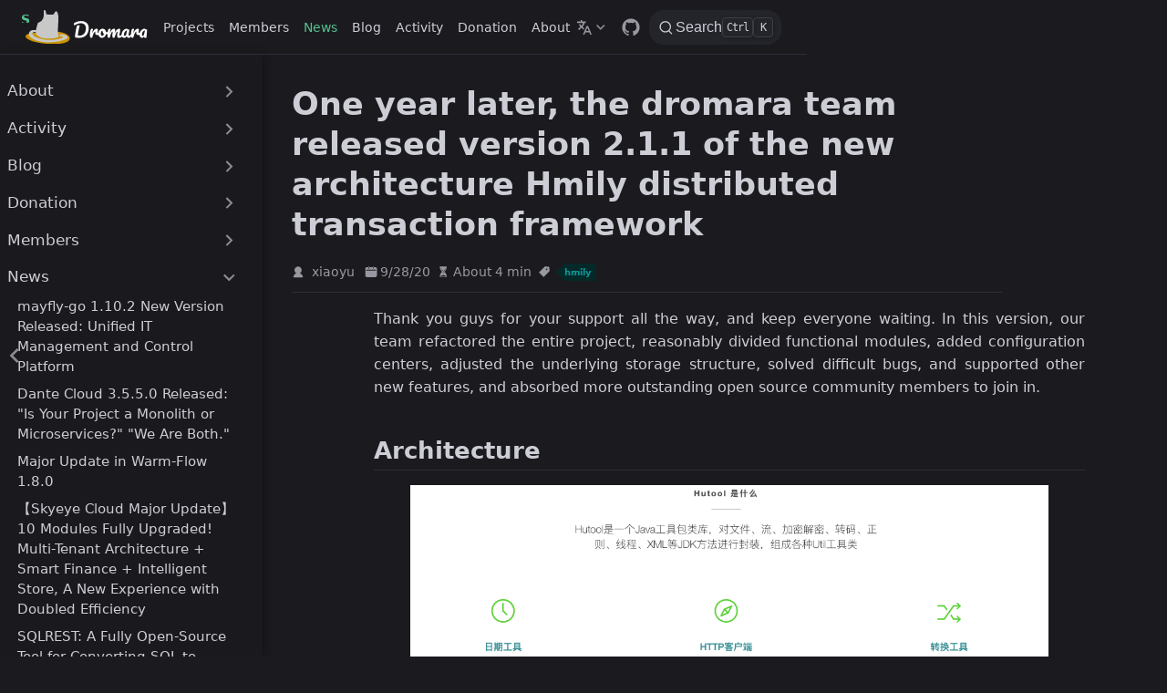

--- FILE ---
content_type: text/html; charset=utf-8
request_url: https://dromara.org/news/hmily-2.1.1.html
body_size: 15129
content:
<!doctype html>
<html lang="en-US" data-theme="dark">
  <head>
    <meta charset="utf-8" />
    <meta name="viewport" content="width=device-width,initial-scale=1" />
    <meta name="generator" content="VuePress 2.0.0-rc.24" />
    <meta name="theme" content="VuePress Theme Hope 2.0.0-rc.94" />
    <style>
      :root {
        --vp-c-bg: #fff;
      }

      [data-theme="dark"] {
        --vp-c-bg: #1b1b1f;
      }

      html,
      body {
        background: var(--vp-c-bg);
      }
    </style>
    <script>
      const userMode = localStorage.getItem("vuepress-theme-hope-scheme");
      const systemDarkMode =
        window.matchMedia &&
        window.matchMedia("(prefers-color-scheme: dark)").matches;

      if (userMode === "dark" || (userMode !== "light" && systemDarkMode)) {
        document.documentElement.setAttribute("data-theme", "dark");
      }
    </script>
    <script type="application/ld+json">{"@context":"https://schema.org","@type":"Article","headline":"One year later, the dromara team released version 2.1.1 of the new architecture Hmily distributed transaction framework","image":["https://vuepress-theme-hope-docs-demo.netlify.app/assets/img/architecture/hutool-framework.png"],"datePublished":"2020-09-28T00:00:00.000Z","dateModified":"2025-09-06T11:40:08.000Z","author":[{"@type":"Person","name":"xiaoyu"}]}</script><meta property="og:url" content="https://vuepress-theme-hope-docs-demo.netlify.app/news/hmily-2.1.1.html"><meta property="og:title" content="One year later, the dromara team released version 2.1.1 of the new architecture Hmily distributed transaction framework"><meta property="og:description" content="Thank you guys for your support all the way, and keep everyone waiting. In this version, our team refactored the entire project, reasonably divided functional modules, added con..."><meta property="og:type" content="article"><meta property="og:image" content="https://vuepress-theme-hope-docs-demo.netlify.app/assets/img/architecture/hmily-framework.png"><meta property="og:locale" content="en-US"><meta property="og:locale:alternate" content="zh-CN"><meta property="og:updated_time" content="2025-09-06T11:40:08.000Z"><meta name="twitter:card" content="summary_large_image"><meta name="twitter:image:src" content="https://vuepress-theme-hope-docs-demo.netlify.app/assets/img/architecture/hmily-framework.png"><meta name="twitter:image:alt" content="One year later, the dromara team released version 2.1.1 of the new architecture Hmily distributed transaction framework"><meta property="article:author" content="xiaoyu"><meta property="article:tag" content="hmily"><meta property="article:published_time" content="2020-09-28T00:00:00.000Z"><meta property="article:modified_time" content="2025-09-06T11:40:08.000Z"><link rel="alternate" hreflang="zh-cn" href="https://vuepress-theme-hope-docs-demo.netlify.app/zh/news/hmily-2.1.1.html"><meta name="News"><meta http-equiv="Cache-Control" content="max-age=3600, must-revalidate"><meta name="description" content="Non-profit organization where open-source enthusiasts gather."><script src="https://cdn.wwads.cn/js/makemoney.js" async></script><title>One year later, the dromara team released version 2.1.1 of the new architecture Hmily distributed transaction framework</title>
    <link rel="preload" href="/assets/style-2MCcY7HC.css" as="style"><link rel="stylesheet" href="/assets/style-2MCcY7HC.css">
    <link rel="modulepreload" href="/assets/app-ClKXsWTV.js"><link rel="modulepreload" href="/assets/hmily-2.1.1.html-oSjfaJwo.js"><link rel="modulepreload" href="/assets/hutool-framework-5mJU8dez.js">
    
  </head>
  <body>
    <div id="app"><!--[--><!--[--><!--[--><span tabindex="-1"></span><a href="#main-content" class="vp-skip-link sr-only">Skip to main content</a><!--]--><!--[--><div class="theme-container external-link-icon has-toc" vp-container><!--[--><header id="navbar" class="vp-navbar" vp-navbar><div class="vp-navbar-start"><button type="button" class="vp-toggle-sidebar-button" title="Toggle Sidebar"><span class="icon"></span></button><!--[--><a class="route-link vp-brand" href="/" aria-label="Take me home"><img class="vp-nav-logo" src="/Dlogo.svg" alt><!----><!----></a><!--]--></div><div class="vp-navbar-center"><!--[--><nav class="vp-nav-links"><div class="vp-nav-item hide-in-mobile"><a class="route-link auto-link" href="/projects/" aria-label="Projects"><!---->Projects<!----></a></div><div class="vp-nav-item hide-in-mobile"><a class="route-link auto-link" href="/members/" aria-label="Members"><!---->Members<!----></a></div><div class="vp-nav-item hide-in-mobile"><a class="route-link route-link-active auto-link" href="/news/" aria-label="News"><!---->News<!----></a></div><div class="vp-nav-item hide-in-mobile"><a class="route-link auto-link" href="/blog/" aria-label="Blog"><!---->Blog<!----></a></div><div class="vp-nav-item hide-in-mobile"><a class="route-link auto-link" href="/activity/" aria-label="Activity"><!---->Activity<!----></a></div><div class="vp-nav-item hide-in-mobile"><a class="route-link auto-link" href="/donation/" aria-label="Donation"><!---->Donation<!----></a></div><div class="vp-nav-item hide-in-mobile"><a class="route-link auto-link" href="/about/" aria-label="About"><!---->About<!----></a></div></nav><!--]--></div><div class="vp-navbar-end"><!--[--><div class="vp-nav-item"><div class="vp-dropdown-wrapper"><button type="button" class="vp-dropdown-title" aria-label="Select language"><!--[--><svg xmlns="http://www.w3.org/2000/svg" class="icon i18n-icon" viewBox="0 0 1024 1024" fill="currentColor" aria-label="i18n icon" name="i18n" style="width:1rem;height:1rem;vertical-align:middle;"><path d="M379.392 460.8 494.08 575.488l-42.496 102.4L307.2 532.48 138.24 701.44l-71.68-72.704L234.496 460.8l-45.056-45.056c-27.136-27.136-51.2-66.56-66.56-108.544h112.64c7.68 14.336 16.896 27.136 26.112 35.84l45.568 46.08 45.056-45.056C382.976 312.32 409.6 247.808 409.6 204.8H0V102.4h256V0h102.4v102.4h256v102.4H512c0 70.144-37.888 161.28-87.04 210.944L378.88 460.8zM576 870.4 512 1024H409.6l256-614.4H768l256 614.4H921.6l-64-153.6H576zM618.496 768h196.608L716.8 532.48 618.496 768z"></path></svg><!--]--><span class="arrow"></span><ul class="vp-dropdown"><li class="vp-dropdown-item"><a class="route-link route-link-active auto-link" href="/news/hmily-2.1.1.html" aria-label="English"><!---->English<!----></a></li><li class="vp-dropdown-item"><a class="route-link auto-link" href="/zh/news/hmily-2.1.1.html" aria-label="简体中文"><!---->简体中文<!----></a></li></ul></button></div></div><!----><div class="vp-nav-item vp-action"><a class="vp-action-link" href="https://github.com/dromara" target="_blank" rel="noopener noreferrer" aria-label="GitHub"><svg xmlns="http://www.w3.org/2000/svg" class="icon github-icon" viewBox="0 0 1024 1024" fill="currentColor" aria-label="github icon" name="github" style="width:1.25rem;height:1.25rem;vertical-align:middle;"><path d="M511.957 21.333C241.024 21.333 21.333 240.981 21.333 512c0 216.832 140.544 400.725 335.574 465.664 24.49 4.395 32.256-10.07 32.256-23.083 0-11.69.256-44.245 0-85.205-136.448 29.61-164.736-64.64-164.736-64.64-22.315-56.704-54.4-71.765-54.4-71.765-44.587-30.464 3.285-29.824 3.285-29.824 49.195 3.413 75.179 50.517 75.179 50.517 43.776 75.008 114.816 53.333 142.762 40.79 4.523-31.66 17.152-53.377 31.19-65.537-108.971-12.458-223.488-54.485-223.488-242.602 0-53.547 19.114-97.323 50.517-131.67-5.035-12.33-21.93-62.293 4.779-129.834 0 0 41.258-13.184 134.912 50.346a469.803 469.803 0 0 1 122.88-16.554c41.642.213 83.626 5.632 122.88 16.554 93.653-63.488 134.784-50.346 134.784-50.346 26.752 67.541 9.898 117.504 4.864 129.834 31.402 34.347 50.474 78.123 50.474 131.67 0 188.586-114.73 230.016-224.042 242.09 17.578 15.232 33.578 44.672 33.578 90.454v135.85c0 13.142 7.936 27.606 32.854 22.87C862.25 912.597 1002.667 728.747 1002.667 512c0-271.019-219.648-490.667-490.71-490.667z"></path></svg></a></div><!----><!--[--><button type="button" class="slimsearch-button" aria-label="Search"><svg xmlns="http://www.w3.org/2000/svg" class="icon search-icon" viewBox="0 0 1024 1024" fill="currentColor" aria-label="search icon"><path d="M192 480a256 256 0 1 1 512 0 256 256 0 0 1-512 0m631.776 362.496-143.2-143.168A318.464 318.464 0 0 0 768 480c0-176.736-143.264-320-320-320S128 303.264 128 480s143.264 320 320 320a318.016 318.016 0 0 0 184.16-58.592l146.336 146.368c12.512 12.48 32.768 12.48 45.28 0 12.48-12.512 12.48-32.768 0-45.28"></path></svg><div class="slimsearch-placeholder">Search</div><div class="slimsearch-key-hints"><kbd class="slimsearch-key">Ctrl</kbd><kbd class="slimsearch-key">K</kbd></div></button><!--]--><!--]--><button type="button" class="vp-toggle-navbar-button" aria-label="Toggle Navbar" aria-expanded="false" aria-controls="nav-screen"><span><span class="vp-top"></span><span class="vp-middle"></span><span class="vp-bottom"></span></span></button></div></header><!----><!--]--><!----><div class="toggle-sidebar-wrapper"><span class="arrow start"></span></div><aside id="sidebar" class="vp-sidebar" vp-sidebar><!----><ul class="vp-sidebar-links"><li><section class="vp-sidebar-group"><button class="vp-sidebar-header clickable" type="button"><!----><span class="vp-sidebar-title">About</span><span class="vp-arrow end"></span></button><!----></section></li><li><section class="vp-sidebar-group"><button class="vp-sidebar-header clickable" type="button"><!----><span class="vp-sidebar-title">Activity</span><span class="vp-arrow end"></span></button><!----></section></li><li><section class="vp-sidebar-group"><button class="vp-sidebar-header clickable" type="button"><!----><span class="vp-sidebar-title">Blog</span><span class="vp-arrow end"></span></button><!----></section></li><li><section class="vp-sidebar-group"><button class="vp-sidebar-header clickable" type="button"><!----><span class="vp-sidebar-title">Donation</span><span class="vp-arrow end"></span></button><!----></section></li><li><section class="vp-sidebar-group"><button class="vp-sidebar-header clickable" type="button"><!----><span class="vp-sidebar-title">Members</span><span class="vp-arrow end"></span></button><!----></section></li><li><section class="vp-sidebar-group"><button class="vp-sidebar-header clickable active" type="button"><!----><span class="vp-sidebar-title">News</span><span class="vp-arrow down"></span></button><ul class="vp-sidebar-links"><li><a class="route-link auto-link vp-sidebar-link" href="/news/MayflyGo-1.10.2.html" aria-label="mayfly-go 1.10.2 New Version Released: Unified IT Management and Control Platform"><!---->mayfly-go 1.10.2 New Version Released: Unified IT Management and Control Platform<!----></a></li><li><a class="route-link auto-link vp-sidebar-link" href="/news/Dante-Cloud-3.5.5.0.html" aria-label="Dante Cloud 3.5.5.0 Released: &quot;Is Your Project a Monolith or Microservices?&quot; &quot;We Are Both.&quot;"><!---->Dante Cloud 3.5.5.0 Released: &quot;Is Your Project a Monolith or Microservices?&quot; &quot;We Are Both.&quot;<!----></a></li><li><a class="route-link auto-link vp-sidebar-link" href="/news/Warm-Flow-1.8.0.html" aria-label="Major Update in Warm-Flow 1.8.0"><!---->Major Update in Warm-Flow 1.8.0<!----></a></li><li><a class="route-link auto-link vp-sidebar-link" href="/news/Skyeye-v2.5.8.html" aria-label="【Skyeye Cloud Major Update】10 Modules Fully Upgraded! Multi-Tenant Architecture + Smart Finance + Intelligent Store, A New Experience with Doubled Efficiency"><!---->【Skyeye Cloud Major Update】10 Modules Fully Upgraded! Multi-Tenant Architecture + Smart Finance + Intelligent Store, A New Experience with Doubled Efficiency<!----></a></li><li><a class="route-link auto-link vp-sidebar-link" href="/news/SQLREST-0.html" aria-label="SQLREST: A Fully Open-Source Tool for Converting SQL to RESTful APIs"><!---->SQLREST: A Fully Open-Source Tool for Converting SQL to RESTful APIs<!----></a></li><li><a class="route-link auto-link vp-sidebar-link" href="/news/Stream-Query-0.html" aria-label="Farewell to Tedious Mappers! Stream-Query Officially Joins GitCode Platform"><!---->Farewell to Tedious Mappers! Stream-Query Officially Joins GitCode Platform<!----></a></li><li><a class="route-link auto-link vp-sidebar-link" href="/news/MaxKey-4.1.8.html" aria-label="MaxKey Single Sign-On Authentication System 4.1.8: Secondary Authentication is Here"><!---->MaxKey Single Sign-On Authentication System 4.1.8: Secondary Authentication is Here<!----></a></li><li><a class="route-link auto-link vp-sidebar-link" href="/news/WGAI-V4.0.html" aria-label="WGAI Training and Recognition Platform V4.0 Officially Released: One-Stop Intelligent Training with Added GPU-OPENCL-CPU Processing for Training and Recognition!"><!---->WGAI Training and Recognition Platform V4.0 Officially Released: One-Stop Intelligent Training with Added GPU-OPENCL-CPU Processing for Training and Recognition!<!----></a></li><li><a class="route-link auto-link vp-sidebar-link" href="/news/Forest-v1.7.html" aria-label="Forest v1.7 Released! High Energy Ahead, A Wave of New Features is Coming!"><!---->Forest v1.7 Released! High Energy Ahead, A Wave of New Features is Coming!<!----></a></li><li><a class="route-link auto-link vp-sidebar-link" href="/news/Dante-Cloud-3.5.0.0.html" aria-label="Major Upgrade! Dante Cloud Fully Embraces Spring Boot 3.5 &amp; Spring Cloud 2025"><!---->Major Upgrade! Dante Cloud Fully Embraces Spring Boot 3.5 &amp; Spring Cloud 2025<!----></a></li><li><a class="route-link auto-link vp-sidebar-link" href="/news/Mayfly-Go-1.10.0.html" aria-label="Mayfly-Go 1.10.0 New Version Released: Unified IT Management and Control Platform"><!---->Mayfly-Go 1.10.0 New Version Released: Unified IT Management and Control Platform<!----></a></li><li><a class="route-link auto-link vp-sidebar-link" href="/news/Warm-Flow-1.7.3.html" aria-label="Warm-Flow Releases Version 1.7.3 on Dragon Boat Festival (Major Upgrade for Designer Flows and Flowcharts)"><!---->Warm-Flow Releases Version 1.7.3 on Dragon Boat Festival (Major Upgrade for Designer Flows and Flowcharts)<!----></a></li><li><a class="route-link auto-link vp-sidebar-link" href="/news/Sa-Token-v1.43.0.html" aria-label="Sa-Token v1.43.0 Released: Adds SSO Single-Device Logout, Message Push, and Multi Access-Token Coexistence Capability"><!---->Sa-Token v1.43.0 Released: Adds SSO Single-Device Logout, Message Push, and Multi Access-Token Coexistence Capability<!----></a></li><li><a class="route-link auto-link vp-sidebar-link" href="/news/WGAI-V3.0.html" aria-label="WGAI Star 800+ Training Platform V3.0 Launched: Full-Stack Digital Human Training Engine, Empowering You to Build Your Own Exclusive AI Agent!"><!---->WGAI Star 800+ Training Platform V3.0 Launched: Full-Stack Digital Human Training Engine, Empowering You to Build Your Own Exclusive AI Agent!<!----></a></li><li><a class="route-link auto-link vp-sidebar-link" href="/news/Warm-Flow-1.7.0.html" aria-label="Domestically-Made Free Workflow Engine Reaches 5.9k Stars – Warm-Flow Upgrades to Version 1.7.0 (Adds Many Useful Features)"><!---->Domestically-Made Free Workflow Engine Reaches 5.9k Stars – Warm-Flow Upgrades to Version 1.7.0 (Adds Many Useful Features)<!----></a></li><li><a class="route-link auto-link vp-sidebar-link" href="/news/Skyeye-April-update.html" aria-label="Skyeye Cloud April Version Update Content"><!---->Skyeye Cloud April Version Update Content<!----></a></li><li><a class="route-link auto-link vp-sidebar-link" href="/news/SMS4j-3.3.4.html" aria-label="SMS Aggregation Framework SMS4j 3.3.4 Update Announcement"><!---->SMS Aggregation Framework SMS4j 3.3.4 Update Announcement<!----></a></li><li><a class="route-link auto-link vp-sidebar-link" href="/news/Mayfly-Go-1.9.4.html" aria-label="Mayfly-Go 1.9.4 New Version Released: Unified IT Management and Control Platform"><!---->Mayfly-Go 1.9.4 New Version Released: Unified IT Management and Control Platform<!----></a></li><li><a class="route-link auto-link vp-sidebar-link" href="/news/Sa-Token-v1.42.0.html" aria-label="Sa-Token v1.42.0 Released: New API Key, TOTP Verification Codes, RefreshToken Lookup, and More"><!---->Sa-Token v1.42.0 Released: New API Key, TOTP Verification Codes, RefreshToken Lookup, and More<!----></a></li><li><a class="route-link auto-link vp-sidebar-link" href="/news/Carbon-2.6.2.html" aria-label="Carbon 2.6.2 Released: A Golang Time Handling Library"><!---->Carbon 2.6.2 Released: A Golang Time Handling Library<!----></a></li><li><a class="route-link auto-link vp-sidebar-link" href="/news/Warm-Flow-1.6.9.html" aria-label="Warm-Flow Version 1.6.9 Upgrade: Fixed Several Issues"><!---->Warm-Flow Version 1.6.9 Upgrade: Fixed Several Issues<!----></a></li><li><a class="route-link auto-link vp-sidebar-link" href="/news/MaxKey-4.1.7.html" aria-label="MaxKey Single Sign-On Authentication System 4.1.7, Critical Bug Fixes"><!---->MaxKey Single Sign-On Authentication System 4.1.7, Critical Bug Fixes<!----></a></li><li><a class="route-link auto-link vp-sidebar-link" href="/news/Skyeye-v3.15.14.html" aria-label="Skyeye Cloud Intelligent Manufacturing Office System VUE Version v3.15.14 Released"><!---->Skyeye Cloud Intelligent Manufacturing Office System VUE Version v3.15.14 Released<!----></a></li><li><a class="route-link auto-link vp-sidebar-link" href="/news/RedisFront-0.html" aria-label="RedisFront 2025.1 Officially Released"><!---->RedisFront 2025.1 Officially Released<!----></a></li><li><a class="route-link auto-link vp-sidebar-link" href="/news/Carbon-2.6.0.html" aria-label="Carbon 2.6.0 Released: A Lightweight Golang Time Handling Library"><!---->Carbon 2.6.0 Released: A Lightweight Golang Time Handling Library<!----></a></li><li><a class="route-link auto-link vp-sidebar-link" href="/news/Sa-Token-v1.41.0.html" aria-label="Sa-Token v1.41.0 Released – Check Out the Exciting New Features!"><!---->Sa-Token v1.41.0 Released – Check Out the Exciting New Features!<!----></a></li><li><a class="route-link auto-link vp-sidebar-link" href="/news/Warm-Flow-1.6.8.html" aria-label="Warm-Flow Version 1.6.8 Upgrade: Partial Bug Fixes"><!---->Warm-Flow Version 1.6.8 Upgrade: Partial Bug Fixes<!----></a></li><li><a class="route-link auto-link vp-sidebar-link" href="/news/Dante-Cloud-3.4.3.3.html" aria-label="Dante Cloud 3.4.3.3 Released – Demo System Is Ready, Explore It Now!"><!---->Dante Cloud 3.4.3.3 Released – Demo System Is Ready, Explore It Now!<!----></a></li><li><a class="route-link auto-link vp-sidebar-link" href="/news/EasyAI-v1.3.8.html" aria-label="Native Java Artificial Intelligence Algorithm Framework EasyAI-v1.3.8 Version Update"><!---->Native Java Artificial Intelligence Algorithm Framework EasyAI-v1.3.8 Version Update<!----></a></li><li><a class="route-link auto-link vp-sidebar-link" href="/news/WGAI-V2.0.html" aria-label="WGAI Training Platform V2.0 Major Upgrade"><!---->WGAI Training Platform V2.0 Major Upgrade<!----></a></li><li><a class="route-link auto-link vp-sidebar-link" href="/news/ElectronEgg-v4.html" aria-label="ElectronEgg v4 Released: A Brand New Development Experience"><!---->ElectronEgg v4 Released: A Brand New Development Experience<!----></a></li><li><a class="route-link auto-link vp-sidebar-link" href="/news/Warm-Flow-1.6.7.html" aria-label="Three Heads and Six Arms Show Their Powers: Warm-Flow Engine Achieves Multi-Dimensional Flexible Configuration"><!---->Three Heads and Six Arms Show Their Powers: Warm-Flow Engine Achieves Multi-Dimensional Flexible Configuration<!----></a></li><li><a class="route-link auto-link vp-sidebar-link" href="/news/LiteFlow-v2.13.0.html" aria-label="LiteFlow v2.13.0 is Here! Leading a New Era for Open-Source Rule Engines"><!---->LiteFlow v2.13.0 is Here! Leading a New Era for Open-Source Rule Engines<!----></a></li><li><a class="route-link auto-link vp-sidebar-link" href="/news/MaxKey-4.1.6.html" aria-label="MaxKey Single Sign-On Authentication System 4.1.6, World Map Access Statistics"><!---->MaxKey Single Sign-On Authentication System 4.1.6, World Map Access Statistics<!----></a></li><li><a class="route-link auto-link vp-sidebar-link" href="/news/DynamicTp-v1.2.0.html" aria-label="Dynamic Thread Pool v1.2.0 Released: Core Module Removes Dependency on Spring!"><!---->Dynamic Thread Pool v1.2.0 Released: Core Module Removes Dependency on Spring!<!----></a></li><li><a class="route-link auto-link vp-sidebar-link" href="/news/x-easypdf-v3.3.0.html" aria-label="x-easypdf v3.3.0 Released: An AI-Powered PDF Framework"><!---->x-easypdf v3.3.0 Released: An AI-Powered PDF Framework<!----></a></li><li><a class="route-link auto-link vp-sidebar-link" href="/news/Apache%20ShenYu-2.7.0.html" aria-label="Apache ShenYu 2.7.0 Released!"><!---->Apache ShenYu 2.7.0 Released!<!----></a></li><li><a class="route-link auto-link vp-sidebar-link" href="/news/WGAI-0.html" aria-label="WGAI, a New AI Open-Source Project, Joins Dromara Community—A Lightweight and Modular AI Assistant Framework"><!---->WGAI, a New AI Open-Source Project, Joins Dromara Community—A Lightweight and Modular AI Assistant Framework<!----></a></li><li><a class="route-link auto-link vp-sidebar-link" href="/news/Easy-Es-2.1.0.html" aria-label="Yi Shui Han: A Spark Ignites a Prairie Fire (Easy-Es 2.1.0: Blazing Heaven, Shattering Formations)"><!---->Yi Shui Han: A Spark Ignites a Prairie Fire (Easy-Es 2.1.0: Blazing Heaven, Shattering Formations)<!----></a></li><li><a class="route-link auto-link vp-sidebar-link" href="/news/RuoYi-Vue-Plus-5.3.0.html" aria-label="RuoYi-Vue-Plus 5.3.0 New Spring Edition Released - Powerful Integration with warm-flow"><!---->RuoYi-Vue-Plus 5.3.0 New Spring Edition Released - Powerful Integration with warm-flow<!----></a></li><li><a class="route-link auto-link vp-sidebar-link" href="/news/Warm-Flow-1.6.6.html" aria-label="Warm-Flow Spring Festival Edition 1.6.6 Released: A Domestic Workflow Engine"><!---->Warm-Flow Spring Festival Edition 1.6.6 Released: A Domestic Workflow Engine<!----></a></li><li><a class="route-link auto-link vp-sidebar-link" href="/news/MaxKey-4.1.5.html" aria-label="MaxKey Single Sign-On Authentication System 4.1.5, Swagger Vulnerability Fix"><!---->MaxKey Single Sign-On Authentication System 4.1.5, Swagger Vulnerability Fix<!----></a></li><li><a class="route-link auto-link vp-sidebar-link" href="/news/MaxKey-4.1.4.html" aria-label="MaxKey Single Sign-On Authentication System 4.1.4, Access Map Optimization"><!---->MaxKey Single Sign-On Authentication System 4.1.4, Access Map Optimization<!----></a></li><li><a class="route-link auto-link vp-sidebar-link" href="/news/mica-mqtt-2.4.0.html" aria-label="Dromara mica-mqtt 2.4.0 Released"><!---->Dromara mica-mqtt 2.4.0 Released<!----></a></li><li><a class="route-link auto-link vp-sidebar-link" href="/news/Skyeye-v3.14.17.html" aria-label="Skyeye Cloud v3.14.17 Major Source Code Release"><!---->Skyeye Cloud v3.14.17 Major Source Code Release<!----></a></li><li><a class="route-link auto-link vp-sidebar-link" href="/news/FastRequest-2024.1.9.html" aria-label="OpenAPI and Solon Framework Support, Fast Request 2024.1.9 Released"><!---->OpenAPI and Solon Framework Support, Fast Request 2024.1.9 Released<!----></a></li><li><a class="route-link auto-link vp-sidebar-link" href="/news/NeutrinoProxy-2.0.2.html" aria-label="NeutrinoProxy 2.0.2 Released: Port Mapping Now Supports Binding Multiple Domain Names"><!---->NeutrinoProxy 2.0.2 Released: Port Mapping Now Supports Binding Multiple Domain Names<!----></a></li><li><a class="route-link auto-link vp-sidebar-link" href="/news/MilvusPlus-v2.2.1.html" aria-label="MilvusPlus Vector Database Enhanced Operations Library v2.2.1, Major Updates in Text Search"><!---->MilvusPlus Vector Database Enhanced Operations Library v2.2.1, Major Updates in Text Search<!----></a></li><li><a class="route-link auto-link vp-sidebar-link" href="/news/MaxKey-4.1.3.html" aria-label="MaxKey Single Sign-On Authentication System 4.1.3, Major Persistence Layer Update"><!---->MaxKey Single Sign-On Authentication System 4.1.3, Major Persistence Layer Update<!----></a></li><li><a class="route-link auto-link vp-sidebar-link" href="/news/Carbon-v2.5.0.html" aria-label="Lightweight Golang Time Library Carbon v2.5.0 Released"><!---->Lightweight Golang Time Library Carbon v2.5.0 Released<!----></a></li><li><a class="route-link auto-link vp-sidebar-link" href="/news/Warm-Flow-1.3.4.html" aria-label="Warm-Flow Releases Version 1.3.4, Adds Support for Solon and Enhances Usability"><!---->Warm-Flow Releases Version 1.3.4, Adds Support for Solon and Enhances Usability<!----></a></li><li><a class="route-link auto-link vp-sidebar-link" href="/news/Mica-MQTT-0.html" aria-label="Mica-MQTT Officially Joins the Dromara Open Source Community"><!---->Mica-MQTT Officially Joins the Dromara Open Source Community<!----></a></li><li><a class="route-link auto-link vp-sidebar-link" href="/news/easyAI-v1.2.9.html" aria-label="Native Java Artificial Intelligence Algorithm Framework easyAI-v1.2.9 Version Update"><!---->Native Java Artificial Intelligence Algorithm Framework easyAI-v1.2.9 Version Update<!----></a></li><li><a class="route-link auto-link vp-sidebar-link" href="/news/Gopher-0.html" aria-label="Dongle, a New Open-Source Encryption Library for Gophers, Joins Dromara Community"><!---->Dongle, a New Open-Source Encryption Library for Gophers, Joins Dromara Community<!----></a></li><li><a class="route-link auto-link vp-sidebar-link" href="/news/Apache-Hertzbeat-1.6.1.html" aria-label="Apache Hertzbeat Version 1.6.1 Release Announcement"><!---->Apache Hertzbeat Version 1.6.1 Release Announcement<!----></a></li><li><a class="route-link auto-link vp-sidebar-link" href="/news/Dante-Cloud-3.3.5.0.html" aria-label="Dante Cloud 3.3.5.0 Released: China&#39;s First Microservices Platform Supporting Both Blocking and Reactive Fusion"><!---->Dante Cloud 3.3.5.0 Released: China&#39;s First Microservices Platform Supporting Both Blocking and Reactive Fusion<!----></a></li><li><a class="route-link auto-link vp-sidebar-link" href="/news/Mayfly-Go-1.9.0.html" aria-label="Mayfly-Go 1.9.0 New Version Released, Unified IT Control Platform"><!---->Mayfly-Go 1.9.0 New Version Released, Unified IT Control Platform<!----></a></li><li><a class="route-link auto-link vp-sidebar-link" href="/news/Carbon-0.html" aria-label="New Open Source Project Carbon Joins Dromara, A Time Tool for Gophers"><!---->New Open Source Project Carbon Joins Dromara, A Time Tool for Gophers<!----></a></li><li><a class="route-link auto-link vp-sidebar-link" href="/news/easyAI-v1.2.7.html" aria-label="Native Java Artificial Intelligence Algorithm Framework easyAI v1.2.7 Version Update"><!---->Native Java Artificial Intelligence Algorithm Framework easyAI v1.2.7 Version Update<!----></a></li><li><a class="route-link auto-link vp-sidebar-link" href="/news/easyAI-v1.2.6.html" aria-label="Native Java Artificial Intelligence Algorithm Framework easyAI v1.2.6 Version Update"><!---->Native Java Artificial Intelligence Algorithm Framework easyAI v1.2.6 Version Update<!----></a></li><li><a class="route-link auto-link vp-sidebar-link" href="/news/MaxKey-4.1.2.html" aria-label="MaxKey Single Sign-On Authentication System 4.1.2, Major National Day Edition Update"><!---->MaxKey Single Sign-On Authentication System 4.1.2, Major National Day Edition Update<!----></a></li><li><a class="route-link auto-link vp-sidebar-link" href="/news/warm-flow-1.2.8.html" aria-label="warm-flow v1.2.8 Update-Added Handler Variable Expressions and Conditional Expressions to support spel"><!---->warm-flow v1.2.8 Update-Added Handler Variable Expressions and Conditional Expressions to support spel<!----></a></li><li><a class="route-link auto-link vp-sidebar-link" href="/news/warm-flow-v1.2.8.html" aria-label="warm-flow v1.2.8 Update-Added Handler Variable Expressions and Conditional Expressions to support spel"><!---->warm-flow v1.2.8 Update-Added Handler Variable Expressions and Conditional Expressions to support spel<!----></a></li><li><a class="route-link auto-link vp-sidebar-link" href="/news/FastRequest-2024.1.7.html" aria-label="Function support, Fast Request 2024.1.7 release"><!---->Function support, Fast Request 2024.1.7 release<!----></a></li><li><a class="route-link auto-link vp-sidebar-link" href="/news/Skyeye-3.14.6.html" aria-label="Skyeye Cloud Intelligent Manufacturing v3.14.6 Released, ERP Mall"><!---->Skyeye Cloud Intelligent Manufacturing v3.14.6 Released, ERP Mall<!----></a></li><li><a class="route-link auto-link vp-sidebar-link" href="/news/Skyeye-3.14.5.html" aria-label="Skyeye Cloud Intelligent Manufacturing v3.14.5 Released, ERP Mall"><!---->Skyeye Cloud Intelligent Manufacturing v3.14.5 Released, ERP Mall<!----></a></li><li><a class="route-link auto-link vp-sidebar-link" href="/news/DomainAdmin.html" aria-label="Welcome Domain Name Certificate Detection Platform Domain Admin to Join Dromara Open Source Community"><!---->Welcome Domain Name Certificate Detection Platform Domain Admin to Join Dromara Open Source Community<!----></a></li><li><a class="route-link auto-link vp-sidebar-link" href="/news/Skyeye-3.14.4.html" aria-label="Intelligent manufacturing v3.14.4 release, ERP mall"><!---->Intelligent manufacturing v3.14.4 release, ERP mall<!----></a></li><li><a class="route-link auto-link vp-sidebar-link" href="/news/Skyeye-3.14.3.html" aria-label="Smart Manufacturing v3.14.3 Released"><!---->Smart Manufacturing v3.14.3 Released<!----></a></li><li><a class="route-link auto-link vp-sidebar-link" href="/news/Sa-Token-1.39.0.html" aria-label="Sa-Token v1.39.0 update, greatly refactoring the OAuth2 module"><!---->Sa-Token v1.39.0 update, greatly refactoring the OAuth2 module<!----></a></li><li><a class="route-link auto-link vp-sidebar-link" href="/news/WarmFlow-1.2.6.html" aria-label="Warm Flow 1.2.6 Version update, support process status customization"><!---->Warm Flow 1.2.6 Version update, support process status customization<!----></a></li><li><a class="route-link auto-link vp-sidebar-link" href="/news/SkyEye.html" aria-label="Cloud intelligent manufacturing platform SkyEye joins Dromara open source community"><!---->Cloud intelligent manufacturing platform SkyEye joins Dromara open source community<!----></a></li><li><a class="route-link auto-link vp-sidebar-link" href="/news/warm-flow-1.2.4.html" aria-label="warm-flow 1.2.4 version update, domestic workflow engine"><!---->warm-flow 1.2.4 version update, domestic workflow engine<!----></a></li><li><a class="route-link auto-link vp-sidebar-link" href="/news/MaxKey-4.1.1.html" aria-label="MaxKey single sign-on authentication system 4.1.1,APP scan code login"><!---->MaxKey single sign-on authentication system 4.1.1,APP scan code login<!----></a></li><li><a class="route-link auto-link vp-sidebar-link" href="/news/easyAI-1.2.5.html" aria-label="Native Java artificial intelligence algorithm framework easyAI v1.2.5 version released"><!---->Native Java artificial intelligence algorithm framework easyAI v1.2.5 version released<!----></a></li><li><a class="route-link auto-link vp-sidebar-link" href="/news/Newcar-2.0.0.html" aria-label="Newcar 2.0.0 Beta Release!"><!---->Newcar 2.0.0 Beta Release!<!----></a></li><li><a class="route-link auto-link vp-sidebar-link" href="/news/x-file-storage-2.2.0.html" aria-label="One-stop file storage X File Storage released version 2.2.0, updating a large amount of content and adding Solon plug-in"><!---->One-stop file storage X File Storage released version 2.2.0, updating a large amount of content and adding Solon plug-in<!----></a></li><li><a class="route-link auto-link vp-sidebar-link" href="/news/easyAI-1.1.9.html" aria-label="Native Java Artificial intelligence algorithm framework easyAI v1.1.9 Version Release"><!---->Native Java Artificial intelligence algorithm framework easyAI v1.1.9 Version Release<!----></a></li><li><a class="route-link auto-link vp-sidebar-link" href="/news/warm-flow-1.2.0.html" aria-label="Open source workflow engine warm-flow 1.2.0 major update"><!---->Open source workflow engine warm-flow 1.2.0 major update<!----></a></li><li><a class="route-link auto-link vp-sidebar-link" href="/news/DanteCloud.html" aria-label="Dante Cloud The first microservice in China that supports the integration of blocking and reactive styles has been released."><!---->Dante Cloud The first microservice in China that supports the integration of blocking and reactive styles has been released.<!----></a></li><li><a class="route-link auto-link vp-sidebar-link" href="/news/EasyQuery.html" aria-label="Welcome Modern Java ORM Easy-Query to the Dromara Community"><!---->Welcome Modern Java ORM Easy-Query to the Dromara Community<!----></a></li><li><a class="route-link auto-link vp-sidebar-link" href="/news/MilvusPlus.html" aria-label="Welcome MilvusPlus to join the community, vector database enhancement operation library"><!---->Welcome MilvusPlus to join the community, vector database enhancement operation library<!----></a></li><li><a class="route-link auto-link vp-sidebar-link" href="/news/Easy-Es2.0.html" aria-label="Easy-Es2.0 (Return of the King)"><!---->Easy-Es2.0 (Return of the King)<!----></a></li><li><a class="route-link auto-link vp-sidebar-link" href="/news/DaxPay-2.0.6.html" aria-label="DaxPay v2.0.6 Release:Refactoring Simplified, Light and Starting Again"><!---->DaxPay v2.0.6 Release:Refactoring Simplified, Light and Starting Again<!----></a></li><li><a class="route-link auto-link vp-sidebar-link" href="/news/EasyAI-1.1.8.html" aria-label="Java Native AI algorithm development engine EasyAI v1.1.8 Version Release"><!---->Java Native AI algorithm development engine EasyAI v1.1.8 Version Release<!----></a></li><li><a class="route-link auto-link vp-sidebar-link" href="/news/DyJava.html" aria-label="Here it comes! TikTok Development Tool DyJava Joins Dromara Open Source Community"><!---->Here it comes! TikTok Development Tool DyJava Joins Dromara Open Source Community<!----></a></li><li><a class="route-link auto-link vp-sidebar-link" href="/news/warm-flow.html" aria-label="Workflow Engine Warm Flow Joins Dromara Open Source Community"><!---->Workflow Engine Warm Flow Joins Dromara Open Source Community<!----></a></li><li><a class="route-link auto-link vp-sidebar-link" href="/news/NewCar.html" aria-label="Middle school students open source front-end animation engine NewCar to join the Dromara community"><!---->Middle school students open source front-end animation engine NewCar to join the Dromara community<!----></a></li><li><a class="route-link auto-link vp-sidebar-link" href="/news/HertzBeat-donate.html" aria-label="Dromara to Apache, the open source real-time monitoring HertzBeat donated into the Apache Incubator."><!---->Dromara to Apache, the open source real-time monitoring HertzBeat donated into the Apache Incubator.<!----></a></li><li><a class="route-link auto-link vp-sidebar-link" href="/news/TestHub-1.0.4.html" aria-label="Automated testing tools released TestHub V1.0.4"><!---->Automated testing tools released TestHub V1.0.4<!----></a></li><li><a class="route-link auto-link vp-sidebar-link" href="/news/MybatisPlusExt.html" aria-label="Welcome the new open source MPE to join the Dromara community and MybatisPlus the capacity expansion enhancement package."><!---->Welcome the new open source MPE to join the Dromara community and MybatisPlus the capacity expansion enhancement package.<!----></a></li><li><a class="route-link auto-link vp-sidebar-link" href="/news/MayflyGo-1.7.4.html" aria-label="Mayfly-Go 1.7.4 New Version Released, Linux, Database Unified Control Platform"><!---->Mayfly-Go 1.7.4 New Version Released, Linux, Database Unified Control Platform<!----></a></li><li><a class="route-link auto-link vp-sidebar-link" href="/news/easyAI-1.1.7.html" aria-label="easyAI v1.1.7 New version released, Java native AI algorithm development engine"><!---->easyAI v1.1.7 New version released, Java native AI algorithm development engine<!----></a></li><li><a class="route-link auto-link vp-sidebar-link" href="/news/DromaraDaxPay.html" aria-label="Welcome to the new open source payment gateway，Dromara DaxPay"><!---->Welcome to the new open source payment gateway，Dromara DaxPay<!----></a></li><li><a class="route-link auto-link vp-sidebar-link" href="/news/FreeNginx.html" aria-label="Valentine&#39;s Day Is Breaking Up, Here FreeNginx Come"><!---->Valentine&#39;s Day Is Breaking Up, Here FreeNginx Come<!----></a></li><li><a class="route-link auto-link vp-sidebar-link" href="/news/liteflow-2.11.3.html" aria-label="LiteFlow v2.11.3 has been released"><!---->LiteFlow v2.11.3 has been released<!----></a></li><li><a class="route-link auto-link vp-sidebar-link" href="/news/x-file-storage-2.0.0.html" aria-label="Welcome X File Storage to join dromara open source community, one-stop file storage"><!---->Welcome X File Storage to join dromara open source community, one-stop file storage<!----></a></li><li><a class="route-link auto-link vp-sidebar-link" href="/news/fastRequest-2023.2.1.html" aria-label="Fast Request 2023.2.1-Release"><!---->Fast Request 2023.2.1-Release<!----></a></li><li><a class="route-link auto-link vp-sidebar-link" href="/news/zyplayer-doc-1.1.6.html" aria-label="zyplayer-doc 1.1.6-Release"><!---->zyplayer-doc 1.1.6-Release<!----></a></li><li><a class="route-link auto-link vp-sidebar-link" href="/news/hutool-5.8.0.html" aria-label="Hutool-5.8.0.M1 released, attempting milestone release"><!---->Hutool-5.8.0.M1 released, attempting milestone release<!----></a></li><li><a class="route-link route-link-active auto-link vp-sidebar-link active" href="/news/hmily-2.1.1.html" aria-label="One year later, the dromara team released version 2.1.1 of the new architecture Hmily distributed transaction framework"><!---->One year later, the dromara team released version 2.1.1 of the new architecture Hmily distributed transaction framework<!----></a></li><li><a class="route-link auto-link vp-sidebar-link" href="/news/hmily-restart.html" aria-label="Hmily distributed transaction restart monthly report"><!---->Hmily distributed transaction restart monthly report<!----></a></li><li><a class="route-link auto-link vp-sidebar-link" href="/news/soul-2.2.0.html" aria-label="【Soul gateway version2.2.0 release】Make high-performance gateways so easy!"><!---->【Soul gateway version2.2.0 release】Make high-performance gateways so easy!<!----></a></li><li><a class="route-link auto-link vp-sidebar-link" href="/news/soul-2.1.x.html" aria-label="How convenient is the 2.1.X version of Soul Gateway?"><!---->How convenient is the 2.1.X version of Soul Gateway?<!----></a></li><li><a class="route-link auto-link vp-sidebar-link" href="/news/soul-1.0.4.html" aria-label="Soul Gateway released version 1.0.4-RELEASE"><!---->Soul Gateway released version 1.0.4-RELEASE<!----></a></li><li><a class="route-link auto-link vp-sidebar-link" href="/news/hmily-2.0.2.html" aria-label="Hmily released 2.0.2-Release"><!---->Hmily released 2.0.2-Release<!----></a></li><li><a class="route-link auto-link vp-sidebar-link" href="/news/" aria-label="News"><!---->News<!----></a></li></ul></section></li><li><section class="vp-sidebar-group"><button class="vp-sidebar-header clickable" type="button"><!----><span class="vp-sidebar-title">Projects</span><span class="vp-arrow end"></span></button><!----></section></li><li><a class="route-link auto-link vp-sidebar-link" href="/" aria-label="Home Page"><!---->Home Page<!----></a></li></ul><!----></aside><!--[--><main id="main-content" class="vp-page"><!--[--><!----><div class="page-cover"><img src="/assets/img/architecture/hmily-framework.png" alt no-view></div><nav class="vp-breadcrumb disable"></nav><div class="vp-page-title"><h1><!---->One year later, the dromara team released version 2.1.1 of the new architecture Hmily distributed transaction framework</h1><div class="page-info"><span class="page-author-info" aria-label="Author🖊" data-balloon-pos="up"><svg xmlns="http://www.w3.org/2000/svg" class="icon author-icon" viewBox="0 0 1024 1024" fill="currentColor" aria-label="author icon" name="author"><path d="M649.6 633.6c86.4-48 147.2-144 147.2-249.6 0-160-128-288-288-288s-288 128-288 288c0 108.8 57.6 201.6 147.2 249.6-121.6 48-214.4 153.6-240 288-3.2 9.6 0 19.2 6.4 25.6 3.2 9.6 12.8 12.8 22.4 12.8h704c9.6 0 19.2-3.2 25.6-12.8 6.4-6.4 9.6-16 6.4-25.6-25.6-134.4-121.6-240-243.2-288z"></path></svg><span><span class="page-author-item">xiaoyu</span></span><span property="author" content="xiaoyu"></span></span><!----><span class="page-date-info" aria-label="Writing Date📅" data-balloon-pos="up"><svg xmlns="http://www.w3.org/2000/svg" class="icon calendar-icon" viewBox="0 0 1024 1024" fill="currentColor" aria-label="calendar icon" name="calendar"><path d="M716.4 110.137c0-18.753-14.72-33.473-33.472-33.473-18.753 0-33.473 14.72-33.473 33.473v33.473h66.993v-33.473zm-334.87 0c0-18.753-14.72-33.473-33.473-33.473s-33.52 14.72-33.52 33.473v33.473h66.993v-33.473zm468.81 33.52H716.4v100.465c0 18.753-14.72 33.473-33.472 33.473a33.145 33.145 0 01-33.473-33.473V143.657H381.53v100.465c0 18.753-14.72 33.473-33.473 33.473a33.145 33.145 0 01-33.473-33.473V143.657H180.6A134.314 134.314 0 0046.66 277.595v535.756A134.314 134.314 0 00180.6 947.289h669.74a134.36 134.36 0 00133.94-133.938V277.595a134.314 134.314 0 00-133.94-133.938zm33.473 267.877H147.126a33.145 33.145 0 01-33.473-33.473c0-18.752 14.72-33.473 33.473-33.473h736.687c18.752 0 33.472 14.72 33.472 33.473a33.145 33.145 0 01-33.472 33.473z"></path></svg><span data-allow-mismatch="text">9/28/20</span><meta property="datePublished" content="2020-09-28T00:00:00.000Z"></span><!----><span class="page-reading-time-info" aria-label="Reading Time⌛" data-balloon-pos="up"><svg xmlns="http://www.w3.org/2000/svg" class="icon timer-icon" viewBox="0 0 1024 1024" fill="currentColor" aria-label="timer icon" name="timer"><path d="M799.387 122.15c4.402-2.978 7.38-7.897 7.38-13.463v-1.165c0-8.933-7.38-16.312-16.312-16.312H256.33c-8.933 0-16.311 7.38-16.311 16.312v1.165c0 5.825 2.977 10.874 7.637 13.592 4.143 194.44 97.22 354.963 220.201 392.763-122.204 37.542-214.893 196.511-220.2 389.397-4.661 5.049-7.638 11.651-7.638 19.03v5.825h566.49v-5.825c0-7.379-2.849-13.981-7.509-18.9-5.049-193.016-97.867-351.985-220.2-389.527 123.24-37.67 216.446-198.453 220.588-392.892zM531.16 450.445v352.632c117.674 1.553 211.787 40.778 211.787 88.676H304.097c0-48.286 95.149-87.382 213.728-88.676V450.445c-93.077-3.107-167.901-81.297-167.901-177.093 0-8.803 6.99-15.793 15.793-15.793 8.803 0 15.794 6.99 15.794 15.793 0 80.261 63.69 145.635 142.01 145.635s142.011-65.374 142.011-145.635c0-8.803 6.99-15.793 15.794-15.793s15.793 6.99 15.793 15.793c0 95.019-73.789 172.82-165.96 177.093z"></path></svg><span>About 4 min</span><meta property="timeRequired" content="PT4M"></span><!----><span class="page-tag-info" aria-label="Tag🏷" data-balloon-pos="up"><svg xmlns="http://www.w3.org/2000/svg" class="icon tag-icon" viewBox="0 0 1024 1024" fill="currentColor" aria-label="tag icon" name="tag"><path d="M939.902 458.563L910.17 144.567c-1.507-16.272-14.465-29.13-30.737-30.737L565.438 84.098h-.402c-3.215 0-5.726 1.005-7.634 2.913l-470.39 470.39a10.004 10.004 0 000 14.164l365.423 365.424c1.909 1.908 4.42 2.913 7.132 2.913s5.223-1.005 7.132-2.913l470.39-470.39c2.01-2.11 3.014-5.023 2.813-8.036zm-240.067-72.121c-35.458 0-64.286-28.828-64.286-64.286s28.828-64.285 64.286-64.285 64.286 28.828 64.286 64.285-28.829 64.286-64.286 64.286z"></path></svg><!--[--><span class="page-tag-item color5" role>hmily</span><!--]--><meta property="keywords" content="hmily"></span></div><hr></div><!----><div class="" vp-content><!----><div id="markdown-content"><p>Thank you guys for your support all the way, and keep everyone waiting. In this version, our team refactored the entire project, reasonably divided functional modules, added configuration centers, adjusted the underlying storage structure, solved difficult bugs, and supported other new features, and absorbed more outstanding open source community members to join in.</p><h2 id="architecture" tabindex="-1"><a class="header-anchor" href="#architecture"><span>Architecture</span></a></h2><figure><img src="/assets/img/architecture/hutool-framework.png" alt="" tabindex="0"><figcaption></figcaption></figure><h3 id="features" tabindex="-1"><a class="header-anchor" href="#features"><span>Features</span></a></h3><ul><li>High availability·: Supports abnormal transaction rollback and overtime transaction recovery in distributed scenarios to prevent transaction suspension.</li><li>Ease of use: Provide zero-invasive Spring-Boot, Spring-Namespace to quickly integrate with business systems.</li><li>High performance: Decentralized design, fully integrated with business systems, naturally supports cluster deployment.</li><li>Observability: Performance monitoring of multiple metrics by Metrics, as well as admin management UI .</li><li>Multiple RPCs: support Dubbo, SpringCloud, Motan, Sofa-rpc and other well-known RPC frameworks.</li><li>Log storage: Support Mysql, Oracle, Mongodb, Redis, Zookeeper, etc.</li><li>Complex scenarios: Support RPC nested call transactions.</li></ul><h3 id="refactoring-part" tabindex="-1"><a class="header-anchor" href="#refactoring-part"><span>Refactoring part</span></a></h3><ul><li><p><strong>Module division:</strong></p><ul><li>Extract the SPI custom module and It&#39;s open-the-box.</li></ul><ul><li>SPI module that defines multiple storage methods for transaction logs.</li><li>SPI module that defines multiple serialization methods for transaction logs.</li><li>Add configuration center, support various mainstream configuration centers (Nacos, Apollo, Zookeeper, etc.), and support dynamic refresh of configuration.</li><li>Add metrics module to monitor various information at runtime.</li><li>Remove the core transaction execution module.</li><li>Extract multiple RPC support modules.</li><li>Extract the Spring and Spring Boot support modules.</li></ul></li><li><p><strong>On the dependent package version:</strong></p><ul><li>Guava upgraded to 2.9.0.</li><li>Curator upgraded to 5.1.0.</li></ul></li><li><p><strong>Code quality:</strong></p><ul><li>Strict check-style code inspection, adhering to the principle of elegance and simplicity (talk is cheap, show you code).</li></ul></li><li><p><strong>openness :</strong></p><ul><li>The community pursues the basic principles of simplicity, happiness, and harmony.</li></ul></li><li><p><strong>Goal:</strong></p><ul><li>Create a high-availability, high-performance, easy-to-use financial-level distributed transaction solution.</li></ul></li></ul><h3 id="solve-bugs" tabindex="-1"><a class="header-anchor" href="#solve-bugs"><span>Solve bugs:</span></a></h3><ul><li>The Dubbo framework does not support the use of annotations (spring-boot-starter-dubbo).</li><li>The Motan framework does not support the use of annotations.</li><li>If Spring Cloud users use Feign and Hystrix to integrate Hmily, the thread switching problem occurs.</li><li>In extreme cases, the transaction log serialization is abnormal.</li><li>If timeout happen in <code>try </code>, It will cause the transaction suspension bug.</li><li>When the <code>confirm</code> and <code>cancel</code> phases are abnormal, the transaction fails to rollback.</li><li>In the transaction log storage, two modes of synchronous and asynchronous are supported for users to choose.</li></ul><h3 id="user-guide" tabindex="-1"><a class="header-anchor" href="#user-guide"><span>User guide</span></a></h3><p>For Hmily users, it only takes three steps to achieve the BASE transaction between RPC service calls</p><ul><li>Add the maven dependencies supported by Hmily for various RPC.</li><li>Add Hmily configuration.</li><li>Add <code>@Hmily</code> annotation to RPC interface method.</li></ul><h4 id="dependency-changes" tabindex="-1"><a class="header-anchor" href="#dependency-changes"><span>Dependency changes</span></a></h4><p>There is no change to the dependencies, only the version needs to be upgraded to 2.1.0. Here are examples of Dubbo microservices.</p><h4 id="dubbo-rpc-microservices" tabindex="-1"><a class="header-anchor" href="#dubbo-rpc-microservices"><span>Dubbo RPC microservices</span></a></h4><ul><li>Dubbo interface service dependency.</li></ul><div class="language-xml line-numbers-mode" data-highlighter="shiki" data-ext="xml" style="--shiki-light:#383A42;--shiki-dark:#abb2bf;--shiki-light-bg:#FAFAFA;--shiki-dark-bg:#282c34;"><pre class="shiki shiki-themes one-light one-dark-pro vp-code"><code class="language-xml"><span class="line"><span style="--shiki-light:#383A42;--shiki-dark:#ABB2BF;">     &lt;</span><span style="--shiki-light:#E45649;--shiki-dark:#E06C75;">dependency</span><span style="--shiki-light:#383A42;--shiki-dark:#ABB2BF;">&gt;</span></span>
<span class="line"><span style="--shiki-light:#383A42;--shiki-dark:#ABB2BF;">          &lt;</span><span style="--shiki-light:#E45649;--shiki-dark:#E06C75;">groupId</span><span style="--shiki-light:#383A42;--shiki-dark:#ABB2BF;">&gt;org.dromara&lt;/</span><span style="--shiki-light:#E45649;--shiki-dark:#E06C75;">groupId</span><span style="--shiki-light:#383A42;--shiki-dark:#ABB2BF;">&gt;</span></span>
<span class="line"><span style="--shiki-light:#383A42;--shiki-dark:#ABB2BF;">          &lt;</span><span style="--shiki-light:#E45649;--shiki-dark:#E06C75;">artifactId</span><span style="--shiki-light:#383A42;--shiki-dark:#ABB2BF;">&gt;hmily-annotation&lt;/</span><span style="--shiki-light:#E45649;--shiki-dark:#E06C75;">artifactId</span><span style="--shiki-light:#383A42;--shiki-dark:#ABB2BF;">&gt;</span></span>
<span class="line"><span style="--shiki-light:#383A42;--shiki-dark:#ABB2BF;">          &lt;</span><span style="--shiki-light:#E45649;--shiki-dark:#E06C75;">version</span><span style="--shiki-light:#383A42;--shiki-dark:#ABB2BF;">&gt;2.1.0&lt;/</span><span style="--shiki-light:#E45649;--shiki-dark:#E06C75;">version</span><span style="--shiki-light:#383A42;--shiki-dark:#ABB2BF;">&gt;</span></span>
<span class="line"><span style="--shiki-light:#383A42;--shiki-dark:#ABB2BF;">      &lt;/</span><span style="--shiki-light:#E45649;--shiki-dark:#E06C75;">dependency</span><span style="--shiki-light:#383A42;--shiki-dark:#ABB2BF;">&gt;</span></span></code></pre><div class="line-numbers" aria-hidden="true" style="counter-reset:line-number 0;"><div class="line-number"></div><div class="line-number"></div><div class="line-number"></div><div class="line-number"></div><div class="line-number"></div></div></div><ul><li>Dubbo service provider depends on version&lt;2.7.</li></ul><div class="language-xml line-numbers-mode" data-highlighter="shiki" data-ext="xml" style="--shiki-light:#383A42;--shiki-dark:#abb2bf;--shiki-light-bg:#FAFAFA;--shiki-dark-bg:#282c34;"><pre class="shiki shiki-themes one-light one-dark-pro vp-code"><code class="language-xml"><span class="line"><span style="--shiki-light:#383A42;--shiki-dark:#ABB2BF;">       &lt;</span><span style="--shiki-light:#E45649;--shiki-dark:#E06C75;">dependency</span><span style="--shiki-light:#383A42;--shiki-dark:#ABB2BF;">&gt;</span></span>
<span class="line"><span style="--shiki-light:#383A42;--shiki-dark:#ABB2BF;">            &lt;</span><span style="--shiki-light:#E45649;--shiki-dark:#E06C75;">groupId</span><span style="--shiki-light:#383A42;--shiki-dark:#ABB2BF;">&gt;org.dromara&lt;/</span><span style="--shiki-light:#E45649;--shiki-dark:#E06C75;">groupId</span><span style="--shiki-light:#383A42;--shiki-dark:#ABB2BF;">&gt;</span></span>
<span class="line"><span style="--shiki-light:#383A42;--shiki-dark:#ABB2BF;">            &lt;</span><span style="--shiki-light:#E45649;--shiki-dark:#E06C75;">artifactId</span><span style="--shiki-light:#383A42;--shiki-dark:#ABB2BF;">&gt;hmily-dubbo&lt;/</span><span style="--shiki-light:#E45649;--shiki-dark:#E06C75;">artifactId</span><span style="--shiki-light:#383A42;--shiki-dark:#ABB2BF;">&gt;</span></span>
<span class="line"><span style="--shiki-light:#383A42;--shiki-dark:#ABB2BF;">           &lt;</span><span style="--shiki-light:#E45649;--shiki-dark:#E06C75;">version</span><span style="--shiki-light:#383A42;--shiki-dark:#ABB2BF;">&gt;2.1.0&lt;/</span><span style="--shiki-light:#E45649;--shiki-dark:#E06C75;">version</span><span style="--shiki-light:#383A42;--shiki-dark:#ABB2BF;">&gt;</span></span>
<span class="line"><span style="--shiki-light:#383A42;--shiki-dark:#ABB2BF;">        &lt;/</span><span style="--shiki-light:#E45649;--shiki-dark:#E06C75;">dependency</span><span style="--shiki-light:#383A42;--shiki-dark:#ABB2BF;">&gt;</span></span>
<span class="line"></span>
<span class="line"><span style="--shiki-light:#383A42;--shiki-dark:#ABB2BF;">    or</span></span>
<span class="line"></span>
<span class="line"><span style="--shiki-light:#383A42;--shiki-dark:#ABB2BF;">      &lt;</span><span style="--shiki-light:#E45649;--shiki-dark:#E06C75;">dependency</span><span style="--shiki-light:#383A42;--shiki-dark:#ABB2BF;">&gt;</span></span>
<span class="line"><span style="--shiki-light:#383A42;--shiki-dark:#ABB2BF;">            &lt;</span><span style="--shiki-light:#E45649;--shiki-dark:#E06C75;">groupId</span><span style="--shiki-light:#383A42;--shiki-dark:#ABB2BF;">&gt;org.dromara&lt;/</span><span style="--shiki-light:#E45649;--shiki-dark:#E06C75;">groupId</span><span style="--shiki-light:#383A42;--shiki-dark:#ABB2BF;">&gt;</span></span>
<span class="line"><span style="--shiki-light:#383A42;--shiki-dark:#ABB2BF;">            &lt;</span><span style="--shiki-light:#E45649;--shiki-dark:#E06C75;">artifactId</span><span style="--shiki-light:#383A42;--shiki-dark:#ABB2BF;">&gt;hmily-spring-boot-starter-dubbo&lt;/</span><span style="--shiki-light:#E45649;--shiki-dark:#E06C75;">artifactId</span><span style="--shiki-light:#383A42;--shiki-dark:#ABB2BF;">&gt;</span></span>
<span class="line"><span style="--shiki-light:#383A42;--shiki-dark:#ABB2BF;">           &lt;</span><span style="--shiki-light:#E45649;--shiki-dark:#E06C75;">version</span><span style="--shiki-light:#383A42;--shiki-dark:#ABB2BF;">&gt;2.1.0&lt;/</span><span style="--shiki-light:#E45649;--shiki-dark:#E06C75;">version</span><span style="--shiki-light:#383A42;--shiki-dark:#ABB2BF;">&gt;</span></span>
<span class="line"><span style="--shiki-light:#383A42;--shiki-dark:#ABB2BF;">        &lt;/</span><span style="--shiki-light:#E45649;--shiki-dark:#E06C75;">dependency</span><span style="--shiki-light:#383A42;--shiki-dark:#ABB2BF;">&gt;</span></span></code></pre><div class="line-numbers" aria-hidden="true" style="counter-reset:line-number 0;"><div class="line-number"></div><div class="line-number"></div><div class="line-number"></div><div class="line-number"></div><div class="line-number"></div><div class="line-number"></div><div class="line-number"></div><div class="line-number"></div><div class="line-number"></div><div class="line-number"></div><div class="line-number"></div><div class="line-number"></div><div class="line-number"></div></div></div><h4 id="hmily-configuration-changes" tabindex="-1"><a class="header-anchor" href="#hmily-configuration-changes"><span>Hmily configuration changes</span></a></h4><p>In the new version 2.1.0, the hmily-config module has been added to support local and registry modes. The user first needs to create a new file named <code>hmily.yml</code> under the project <code>resouce</code> file. The default path is the project&#39;s <code>resource</code> directory, it can also be specified with <code>-Dhmily.conf</code>, or the configuration can be placed in the <code>user.dir</code> directory. Priority level <code>-Dhmily.conf</code>&gt; <code>user.dir</code>&gt; <code>resource</code>. The file format is as follows (The local mode of configuration):</p><div class="language-yml line-numbers-mode" data-highlighter="shiki" data-ext="yml" style="--shiki-light:#383A42;--shiki-dark:#abb2bf;--shiki-light-bg:#FAFAFA;--shiki-dark-bg:#282c34;"><pre class="shiki shiki-themes one-light one-dark-pro vp-code"><code class="language-yml"><span class="line"><span style="--shiki-light:#E45649;--shiki-dark:#E06C75;">  server</span><span style="--shiki-light:#383A42;--shiki-dark:#ABB2BF;">:</span></span>
<span class="line"><span style="--shiki-light:#E45649;--shiki-dark:#E06C75;">    configMode</span><span style="--shiki-light:#383A42;--shiki-dark:#ABB2BF;">: </span><span style="--shiki-light:#50A14F;--shiki-dark:#98C379;">local</span></span>
<span class="line"><span style="--shiki-light:#E45649;--shiki-dark:#E06C75;">    appName</span><span style="--shiki-light:#383A42;--shiki-dark:#ABB2BF;">: </span><span style="--shiki-light:#50A14F;--shiki-dark:#98C379;">account-dubbo</span></span>
<span class="line"><span style="--shiki-light:#E45649;--shiki-dark:#E06C75;">  config</span><span style="--shiki-light:#383A42;--shiki-dark:#ABB2BF;">:</span></span>
<span class="line"><span style="--shiki-light:#E45649;--shiki-dark:#E06C75;">    appName</span><span style="--shiki-light:#383A42;--shiki-dark:#ABB2BF;">: </span><span style="--shiki-light:#50A14F;--shiki-dark:#98C379;">account-dubbo</span></span>
<span class="line"><span style="--shiki-light:#E45649;--shiki-dark:#E06C75;">    serializer</span><span style="--shiki-light:#383A42;--shiki-dark:#ABB2BF;">: </span><span style="--shiki-light:#50A14F;--shiki-dark:#98C379;">kryo</span></span>
<span class="line"><span style="--shiki-light:#E45649;--shiki-dark:#E06C75;">    contextTransmittalMode</span><span style="--shiki-light:#383A42;--shiki-dark:#ABB2BF;">: </span><span style="--shiki-light:#50A14F;--shiki-dark:#98C379;">threadLocal</span></span>
<span class="line"><span style="--shiki-light:#E45649;--shiki-dark:#E06C75;">    scheduledThreadMax</span><span style="--shiki-light:#383A42;--shiki-dark:#ABB2BF;">: </span><span style="--shiki-light:#986801;--shiki-dark:#D19A66;">16</span></span>
<span class="line"><span style="--shiki-light:#E45649;--shiki-dark:#E06C75;">    scheduledRecoveryDelay</span><span style="--shiki-light:#383A42;--shiki-dark:#ABB2BF;">: </span><span style="--shiki-light:#986801;--shiki-dark:#D19A66;">60</span></span>
<span class="line"><span style="--shiki-light:#E45649;--shiki-dark:#E06C75;">    scheduledCleanDelay</span><span style="--shiki-light:#383A42;--shiki-dark:#ABB2BF;">: </span><span style="--shiki-light:#986801;--shiki-dark:#D19A66;">60</span></span>
<span class="line"><span style="--shiki-light:#E45649;--shiki-dark:#E06C75;">    scheduledPhyDeletedDelay</span><span style="--shiki-light:#383A42;--shiki-dark:#ABB2BF;">: </span><span style="--shiki-light:#986801;--shiki-dark:#D19A66;">600</span></span>
<span class="line"><span style="--shiki-light:#E45649;--shiki-dark:#E06C75;">    scheduledInitDelay</span><span style="--shiki-light:#383A42;--shiki-dark:#ABB2BF;">: </span><span style="--shiki-light:#986801;--shiki-dark:#D19A66;">30</span></span>
<span class="line"><span style="--shiki-light:#E45649;--shiki-dark:#E06C75;">    recoverDelayTime</span><span style="--shiki-light:#383A42;--shiki-dark:#ABB2BF;">: </span><span style="--shiki-light:#986801;--shiki-dark:#D19A66;">60</span></span>
<span class="line"><span style="--shiki-light:#E45649;--shiki-dark:#E06C75;">    cleanDelayTime</span><span style="--shiki-light:#383A42;--shiki-dark:#ABB2BF;">: </span><span style="--shiki-light:#986801;--shiki-dark:#D19A66;">180</span></span>
<span class="line"><span style="--shiki-light:#E45649;--shiki-dark:#E06C75;">    limit</span><span style="--shiki-light:#383A42;--shiki-dark:#ABB2BF;">: </span><span style="--shiki-light:#986801;--shiki-dark:#D19A66;">200</span></span>
<span class="line"><span style="--shiki-light:#E45649;--shiki-dark:#E06C75;">    retryMax</span><span style="--shiki-light:#383A42;--shiki-dark:#ABB2BF;">: </span><span style="--shiki-light:#986801;--shiki-dark:#D19A66;">10</span></span>
<span class="line"><span style="--shiki-light:#E45649;--shiki-dark:#E06C75;">    bufferSize</span><span style="--shiki-light:#383A42;--shiki-dark:#ABB2BF;">: </span><span style="--shiki-light:#986801;--shiki-dark:#D19A66;">8192</span></span>
<span class="line"><span style="--shiki-light:#E45649;--shiki-dark:#E06C75;">    consumerThreads</span><span style="--shiki-light:#383A42;--shiki-dark:#ABB2BF;">: </span><span style="--shiki-light:#986801;--shiki-dark:#D19A66;">16</span></span>
<span class="line"><span style="--shiki-light:#E45649;--shiki-dark:#E06C75;">    asyncRepository</span><span style="--shiki-light:#383A42;--shiki-dark:#ABB2BF;">: </span><span style="--shiki-light:#986801;--shiki-dark:#D19A66;">true</span></span>
<span class="line"><span style="--shiki-light:#E45649;--shiki-dark:#E06C75;">    autoSql</span><span style="--shiki-light:#383A42;--shiki-dark:#ABB2BF;">: </span><span style="--shiki-light:#986801;--shiki-dark:#D19A66;">true</span></span>
<span class="line"><span style="--shiki-light:#E45649;--shiki-dark:#E06C75;">    phyDeleted</span><span style="--shiki-light:#383A42;--shiki-dark:#ABB2BF;">: </span><span style="--shiki-light:#986801;--shiki-dark:#D19A66;">true</span></span>
<span class="line"><span style="--shiki-light:#E45649;--shiki-dark:#E06C75;">    storeDays</span><span style="--shiki-light:#383A42;--shiki-dark:#ABB2BF;">: </span><span style="--shiki-light:#986801;--shiki-dark:#D19A66;">3</span></span>
<span class="line"><span style="--shiki-light:#E45649;--shiki-dark:#E06C75;">    repository</span><span style="--shiki-light:#383A42;--shiki-dark:#ABB2BF;">: </span><span style="--shiki-light:#50A14F;--shiki-dark:#98C379;">mysql</span></span>
<span class="line"></span>
<span class="line"><span style="--shiki-light:#E45649;--shiki-dark:#E06C75;">repository</span><span style="--shiki-light:#383A42;--shiki-dark:#ABB2BF;">:</span></span>
<span class="line"><span style="--shiki-light:#E45649;--shiki-dark:#E06C75;">  database</span><span style="--shiki-light:#383A42;--shiki-dark:#ABB2BF;">:</span></span>
<span class="line"><span style="--shiki-light:#E45649;--shiki-dark:#E06C75;">    driverClassName</span><span style="--shiki-light:#383A42;--shiki-dark:#ABB2BF;">: </span><span style="--shiki-light:#50A14F;--shiki-dark:#98C379;">com.mysql.jdbc.Driver</span></span>
<span class="line"><span style="--shiki-light:#E45649;--shiki-dark:#E06C75;">    url</span><span style="--shiki-light:#383A42;--shiki-dark:#ABB2BF;"> : </span><span style="--shiki-light:#50A14F;--shiki-dark:#98C379;">jdbc:mysql://127.0.0.1:3306/hmily?useUnicode=true&amp;characterEncoding=utf8</span></span>
<span class="line"><span style="--shiki-light:#E45649;--shiki-dark:#E06C75;">    username</span><span style="--shiki-light:#383A42;--shiki-dark:#ABB2BF;">: </span><span style="--shiki-light:#50A14F;--shiki-dark:#98C379;">root</span></span>
<span class="line"><span style="--shiki-light:#E45649;--shiki-dark:#E06C75;">    password</span><span style="--shiki-light:#383A42;--shiki-dark:#ABB2BF;">:</span></span>
<span class="line"><span style="--shiki-light:#E45649;--shiki-dark:#E06C75;">    maxActive</span><span style="--shiki-light:#383A42;--shiki-dark:#ABB2BF;">: </span><span style="--shiki-light:#986801;--shiki-dark:#D19A66;">20</span></span>
<span class="line"><span style="--shiki-light:#E45649;--shiki-dark:#E06C75;">    minIdle</span><span style="--shiki-light:#383A42;--shiki-dark:#ABB2BF;">: </span><span style="--shiki-light:#986801;--shiki-dark:#D19A66;">10</span></span>
<span class="line"><span style="--shiki-light:#E45649;--shiki-dark:#E06C75;">    connectionTimeout</span><span style="--shiki-light:#383A42;--shiki-dark:#ABB2BF;">: </span><span style="--shiki-light:#986801;--shiki-dark:#D19A66;">30000</span></span>
<span class="line"><span style="--shiki-light:#E45649;--shiki-dark:#E06C75;">    idleTimeout</span><span style="--shiki-light:#383A42;--shiki-dark:#ABB2BF;">: </span><span style="--shiki-light:#986801;--shiki-dark:#D19A66;">600000</span></span>
<span class="line"><span style="--shiki-light:#E45649;--shiki-dark:#E06C75;">    maxLifetime</span><span style="--shiki-light:#383A42;--shiki-dark:#ABB2BF;">: </span><span style="--shiki-light:#986801;--shiki-dark:#D19A66;">1800000</span></span></code></pre><div class="line-numbers" aria-hidden="true" style="counter-reset:line-number 0;"><div class="line-number"></div><div class="line-number"></div><div class="line-number"></div><div class="line-number"></div><div class="line-number"></div><div class="line-number"></div><div class="line-number"></div><div class="line-number"></div><div class="line-number"></div><div class="line-number"></div><div class="line-number"></div><div class="line-number"></div><div class="line-number"></div><div class="line-number"></div><div class="line-number"></div><div class="line-number"></div><div class="line-number"></div><div class="line-number"></div><div class="line-number"></div><div class="line-number"></div><div class="line-number"></div><div class="line-number"></div><div class="line-number"></div><div class="line-number"></div><div class="line-number"></div><div class="line-number"></div><div class="line-number"></div><div class="line-number"></div><div class="line-number"></div><div class="line-number"></div><div class="line-number"></div><div class="line-number"></div><div class="line-number"></div><div class="line-number"></div><div class="line-number"></div></div></div><p><strong>If you want to use Nacos as configuration center:</strong></p><div class="language-yml line-numbers-mode" data-highlighter="shiki" data-ext="yml" style="--shiki-light:#383A42;--shiki-dark:#abb2bf;--shiki-light-bg:#FAFAFA;--shiki-dark-bg:#282c34;"><pre class="shiki shiki-themes one-light one-dark-pro vp-code"><code class="language-yml"><span class="line"><span style="--shiki-light:#E45649;--shiki-dark:#E06C75;">hmily</span><span style="--shiki-light:#383A42;--shiki-dark:#ABB2BF;">:</span></span>
<span class="line"><span style="--shiki-light:#E45649;--shiki-dark:#E06C75;">  server</span><span style="--shiki-light:#383A42;--shiki-dark:#ABB2BF;">:</span></span>
<span class="line"><span style="--shiki-light:#E45649;--shiki-dark:#E06C75;">    configMode</span><span style="--shiki-light:#383A42;--shiki-dark:#ABB2BF;">: </span><span style="--shiki-light:#50A14F;--shiki-dark:#98C379;">nacos</span></span>
<span class="line"><span style="--shiki-light:#E45649;--shiki-dark:#E06C75;">    appName</span><span style="--shiki-light:#383A42;--shiki-dark:#ABB2BF;">: </span><span style="--shiki-light:#50A14F;--shiki-dark:#98C379;">xxxxx</span></span>
<span class="line"><span style="--shiki-light:#E45649;--shiki-dark:#E06C75;">remote</span><span style="--shiki-light:#383A42;--shiki-dark:#ABB2BF;">:</span></span>
<span class="line"><span style="--shiki-light:#E45649;--shiki-dark:#E06C75;">  nacos</span><span style="--shiki-light:#383A42;--shiki-dark:#ABB2BF;">:</span></span>
<span class="line"><span style="--shiki-light:#E45649;--shiki-dark:#E06C75;">    server</span><span style="--shiki-light:#383A42;--shiki-dark:#ABB2BF;">: </span><span style="--shiki-light:#50A14F;--shiki-dark:#98C379;">192.168.3.22:8848</span></span>
<span class="line"><span style="--shiki-light:#E45649;--shiki-dark:#E06C75;">    dataId</span><span style="--shiki-light:#383A42;--shiki-dark:#ABB2BF;">: </span><span style="--shiki-light:#50A14F;--shiki-dark:#98C379;">hmily.properties</span></span>
<span class="line"><span style="--shiki-light:#E45649;--shiki-dark:#E06C75;">    group</span><span style="--shiki-light:#383A42;--shiki-dark:#ABB2BF;">: </span><span style="--shiki-light:#50A14F;--shiki-dark:#98C379;">DEFAULT_GROUP</span></span>
<span class="line"><span style="--shiki-light:#E45649;--shiki-dark:#E06C75;">    timeoutMs</span><span style="--shiki-light:#383A42;--shiki-dark:#ABB2BF;">: </span><span style="--shiki-light:#986801;--shiki-dark:#D19A66;">6000</span></span>
<span class="line"><span style="--shiki-light:#E45649;--shiki-dark:#E06C75;">    fileExtension</span><span style="--shiki-light:#383A42;--shiki-dark:#ABB2BF;">: </span><span style="--shiki-light:#50A14F;--shiki-dark:#98C379;">yml</span></span>
<span class="line"><span style="--shiki-light:#E45649;--shiki-dark:#E06C75;">    passive</span><span style="--shiki-light:#383A42;--shiki-dark:#ABB2BF;">: </span><span style="--shiki-light:#986801;--shiki-dark:#D19A66;">true</span></span></code></pre><div class="line-numbers" aria-hidden="true" style="counter-reset:line-number 0;"><div class="line-number"></div><div class="line-number"></div><div class="line-number"></div><div class="line-number"></div><div class="line-number"></div><div class="line-number"></div><div class="line-number"></div><div class="line-number"></div><div class="line-number"></div><div class="line-number"></div><div class="line-number"></div><div class="line-number"></div></div></div><p><strong>If you want use Apollo as configuration center：</strong></p><div class="language-yml line-numbers-mode" data-highlighter="shiki" data-ext="yml" style="--shiki-light:#383A42;--shiki-dark:#abb2bf;--shiki-light-bg:#FAFAFA;--shiki-dark-bg:#282c34;"><pre class="shiki shiki-themes one-light one-dark-pro vp-code"><code class="language-yml"><span class="line"><span style="--shiki-light:#E45649;--shiki-dark:#E06C75;">hmily</span><span style="--shiki-light:#383A42;--shiki-dark:#ABB2BF;">:</span></span>
<span class="line"><span style="--shiki-light:#E45649;--shiki-dark:#E06C75;">  server</span><span style="--shiki-light:#383A42;--shiki-dark:#ABB2BF;">:</span></span>
<span class="line"><span style="--shiki-light:#E45649;--shiki-dark:#E06C75;">    configMode</span><span style="--shiki-light:#383A42;--shiki-dark:#ABB2BF;">: </span><span style="--shiki-light:#50A14F;--shiki-dark:#98C379;">apollo</span></span>
<span class="line"><span style="--shiki-light:#E45649;--shiki-dark:#E06C75;">    appName</span><span style="--shiki-light:#383A42;--shiki-dark:#ABB2BF;">: </span><span style="--shiki-light:#50A14F;--shiki-dark:#98C379;">xxxx</span></span>
<span class="line"><span style="--shiki-light:#E45649;--shiki-dark:#E06C75;">remote</span><span style="--shiki-light:#383A42;--shiki-dark:#ABB2BF;">:</span></span>
<span class="line"><span style="--shiki-light:#E45649;--shiki-dark:#E06C75;">  apollo</span><span style="--shiki-light:#383A42;--shiki-dark:#ABB2BF;">:</span></span>
<span class="line"><span style="--shiki-light:#E45649;--shiki-dark:#E06C75;">    appId</span><span style="--shiki-light:#383A42;--shiki-dark:#ABB2BF;">: </span><span style="--shiki-light:#50A14F;--shiki-dark:#98C379;">hmily-xxxxx</span></span>
<span class="line"><span style="--shiki-light:#E45649;--shiki-dark:#E06C75;">    configService</span><span style="--shiki-light:#383A42;--shiki-dark:#ABB2BF;">: </span><span style="--shiki-light:#50A14F;--shiki-dark:#98C379;">http://192.168.3.22:8080</span></span>
<span class="line"><span style="--shiki-light:#E45649;--shiki-dark:#E06C75;">    namespace</span><span style="--shiki-light:#383A42;--shiki-dark:#ABB2BF;">: </span><span style="--shiki-light:#50A14F;--shiki-dark:#98C379;">byin_hmily</span></span>
<span class="line"><span style="--shiki-light:#E45649;--shiki-dark:#E06C75;">    secret</span><span style="--shiki-light:#383A42;--shiki-dark:#ABB2BF;">:</span></span>
<span class="line"><span style="--shiki-light:#E45649;--shiki-dark:#E06C75;">    fileExtension</span><span style="--shiki-light:#383A42;--shiki-dark:#ABB2BF;">: </span><span style="--shiki-light:#50A14F;--shiki-dark:#98C379;">yml</span></span>
<span class="line"><span style="--shiki-light:#E45649;--shiki-dark:#E06C75;">    passive</span><span style="--shiki-light:#383A42;--shiki-dark:#ABB2BF;">: </span><span style="--shiki-light:#986801;--shiki-dark:#D19A66;">true</span></span>
<span class="line"><span style="--shiki-light:#E45649;--shiki-dark:#E06C75;">    env</span><span style="--shiki-light:#383A42;--shiki-dark:#ABB2BF;">: </span><span style="--shiki-light:#50A14F;--shiki-dark:#98C379;">dev</span></span>
<span class="line"><span style="--shiki-light:#E45649;--shiki-dark:#E06C75;">    meta</span><span style="--shiki-light:#383A42;--shiki-dark:#ABB2BF;">: </span><span style="--shiki-light:#50A14F;--shiki-dark:#98C379;">http://192.168.3.22:808</span></span></code></pre><div class="line-numbers" aria-hidden="true" style="counter-reset:line-number 0;"><div class="line-number"></div><div class="line-number"></div><div class="line-number"></div><div class="line-number"></div><div class="line-number"></div><div class="line-number"></div><div class="line-number"></div><div class="line-number"></div><div class="line-number"></div><div class="line-number"></div><div class="line-number"></div><div class="line-number"></div><div class="line-number"></div><div class="line-number"></div></div></div><p>If you want to know more configuration methods and detailed explanations of configuration content, please refer to: https://dromara.org/zh-cn/docs/hmily/config.html .</p><p><strong>Changes in the use of annotation methods</strong></p><p>In the previous version, RPC interface and implementation only need to add <code>@Hmily</code> annotation, but now It need to be changed, you need to add <code>@Hmily</code> in the RPC interface method, which is used to identify this is a Hmily distributed transaction interface method , besides, you need to add <code>@HmilyTCC</code> to the implementation of the interface, and then specify the method names of <code>confirm</code> and <code>cancel</code>.</p><p><strong>Example (say method in Dubbo needs to participate in distributed transactions):</strong></p><div class="language-java line-numbers-mode" data-highlighter="shiki" data-ext="java" style="--shiki-light:#383A42;--shiki-dark:#abb2bf;--shiki-light-bg:#FAFAFA;--shiki-dark-bg:#282c34;"><pre class="shiki shiki-themes one-light one-dark-pro vp-code"><code class="language-java"><span class="line"><span style="--shiki-light:#A626A4;--shiki-dark:#C678DD;">public</span><span style="--shiki-light:#A626A4;--shiki-dark:#C678DD;"> interface</span><span style="--shiki-light:#C18401;--shiki-dark:#E5C07B;"> HelloService</span><span style="--shiki-light:#383A42;--shiki-dark:#ABB2BF;"> {</span></span>
<span class="line"></span>
<span class="line"><span style="--shiki-light:#383A42;--shiki-dark:#ABB2BF;">    @</span><span style="--shiki-light:#A626A4;--shiki-dark:#E5C07B;">Hmily</span></span>
<span class="line"><span style="--shiki-light:#A626A4;--shiki-dark:#C678DD;">    void</span><span style="--shiki-light:#4078F2;--shiki-dark:#61AFEF;"> say</span><span style="--shiki-light:#383A42;--shiki-dark:#ABB2BF;">(</span><span style="--shiki-light:#C18401;--shiki-dark:#E5C07B;">String</span><span style="--shiki-light:#383A42;--shiki-light-font-style:inherit;--shiki-dark:#E06C75;--shiki-dark-font-style:italic;"> hello</span><span style="--shiki-light:#383A42;--shiki-dark:#ABB2BF;">);</span></span>
<span class="line"><span style="--shiki-light:#383A42;--shiki-dark:#ABB2BF;">}</span></span>
<span class="line"></span>
<span class="line"><span style="--shiki-light:#A626A4;--shiki-dark:#C678DD;">public</span><span style="--shiki-light:#A626A4;--shiki-dark:#C678DD;"> class</span><span style="--shiki-light:#C18401;--shiki-dark:#E5C07B;"> HelloServiceImpl</span><span style="--shiki-light:#A626A4;--shiki-dark:#C678DD;"> implements</span><span style="--shiki-light:#C18401;--shiki-dark:#E5C07B;"> HelloService</span><span style="--shiki-light:#383A42;--shiki-dark:#ABB2BF;">  {</span></span>
<span class="line"></span>
<span class="line"><span style="--shiki-light:#383A42;--shiki-dark:#ABB2BF;">    @</span><span style="--shiki-light:#A626A4;--shiki-dark:#E5C07B;">HmilyTCC</span><span style="--shiki-light:#383A42;--shiki-dark:#E06C75;">(</span><span style="--shiki-light:#986801;--shiki-dark:#D19A66;">confirmMethod</span><span style="--shiki-light:#383A42;--shiki-dark:#56B6C2;"> =</span><span style="--shiki-light:#50A14F;--shiki-dark:#98C379;"> &quot;sayConfrim&quot;</span><span style="--shiki-light:#383A42;--shiki-dark:#ABB2BF;">,</span><span style="--shiki-light:#986801;--shiki-dark:#D19A66;"> cancelMethod</span><span style="--shiki-light:#383A42;--shiki-dark:#56B6C2;"> =</span><span style="--shiki-light:#50A14F;--shiki-dark:#98C379;"> &quot;sayCancel&quot;</span><span style="--shiki-light:#383A42;--shiki-dark:#E06C75;">)</span></span>
<span class="line"><span style="--shiki-light:#A626A4;--shiki-dark:#C678DD;">    public</span><span style="--shiki-light:#A626A4;--shiki-dark:#C678DD;"> void</span><span style="--shiki-light:#4078F2;--shiki-dark:#61AFEF;"> say</span><span style="--shiki-light:#383A42;--shiki-dark:#ABB2BF;">(</span><span style="--shiki-light:#C18401;--shiki-dark:#E5C07B;">String</span><span style="--shiki-light:#383A42;--shiki-light-font-style:inherit;--shiki-dark:#E06C75;--shiki-dark-font-style:italic;"> hello</span><span style="--shiki-light:#383A42;--shiki-dark:#ABB2BF;">)</span><span style="--shiki-light:#383A42;--shiki-dark:#ABB2BF;"> {</span></span>
<span class="line"><span style="--shiki-light:#E45649;--shiki-dark:#E5C07B;">         System</span><span style="--shiki-light:#383A42;--shiki-dark:#ABB2BF;">.</span><span style="--shiki-light:#E45649;--shiki-dark:#E5C07B;">out</span><span style="--shiki-light:#383A42;--shiki-dark:#ABB2BF;">.</span><span style="--shiki-light:#4078F2;--shiki-dark:#61AFEF;">println</span><span style="--shiki-light:#383A42;--shiki-dark:#ABB2BF;">(</span><span style="--shiki-light:#50A14F;--shiki-dark:#98C379;">&quot;hello world&quot;</span><span style="--shiki-light:#383A42;--shiki-dark:#ABB2BF;">);</span></span>
<span class="line"><span style="--shiki-light:#383A42;--shiki-dark:#ABB2BF;">    }</span></span>
<span class="line"></span>
<span class="line"><span style="--shiki-light:#A626A4;--shiki-dark:#C678DD;">    public</span><span style="--shiki-light:#A626A4;--shiki-dark:#C678DD;"> void</span><span style="--shiki-light:#4078F2;--shiki-dark:#61AFEF;"> sayConfrim</span><span style="--shiki-light:#383A42;--shiki-dark:#ABB2BF;">(</span><span style="--shiki-light:#C18401;--shiki-dark:#E5C07B;">String</span><span style="--shiki-light:#383A42;--shiki-light-font-style:inherit;--shiki-dark:#E06C75;--shiki-dark-font-style:italic;"> hello</span><span style="--shiki-light:#383A42;--shiki-dark:#ABB2BF;">)</span><span style="--shiki-light:#383A42;--shiki-dark:#ABB2BF;"> {</span></span>
<span class="line"><span style="--shiki-light:#E45649;--shiki-dark:#E5C07B;">         System</span><span style="--shiki-light:#383A42;--shiki-dark:#ABB2BF;">.</span><span style="--shiki-light:#E45649;--shiki-dark:#E5C07B;">out</span><span style="--shiki-light:#383A42;--shiki-dark:#ABB2BF;">.</span><span style="--shiki-light:#4078F2;--shiki-dark:#61AFEF;">println</span><span style="--shiki-light:#383A42;--shiki-dark:#ABB2BF;">(</span><span style="--shiki-light:#50A14F;--shiki-dark:#98C379;">&quot; confirm hello world&quot;</span><span style="--shiki-light:#383A42;--shiki-dark:#ABB2BF;">);</span></span>
<span class="line"><span style="--shiki-light:#383A42;--shiki-dark:#ABB2BF;">    }</span></span>
<span class="line"></span>
<span class="line"><span style="--shiki-light:#A626A4;--shiki-dark:#C678DD;">    public</span><span style="--shiki-light:#A626A4;--shiki-dark:#C678DD;"> void</span><span style="--shiki-light:#4078F2;--shiki-dark:#61AFEF;"> sayCancel</span><span style="--shiki-light:#383A42;--shiki-dark:#ABB2BF;">(</span><span style="--shiki-light:#C18401;--shiki-dark:#E5C07B;">String</span><span style="--shiki-light:#383A42;--shiki-light-font-style:inherit;--shiki-dark:#E06C75;--shiki-dark-font-style:italic;"> hello</span><span style="--shiki-light:#383A42;--shiki-dark:#ABB2BF;">)</span><span style="--shiki-light:#383A42;--shiki-dark:#ABB2BF;"> {</span></span>
<span class="line"><span style="--shiki-light:#E45649;--shiki-dark:#E5C07B;">         System</span><span style="--shiki-light:#383A42;--shiki-dark:#ABB2BF;">.</span><span style="--shiki-light:#E45649;--shiki-dark:#E5C07B;">out</span><span style="--shiki-light:#383A42;--shiki-dark:#ABB2BF;">.</span><span style="--shiki-light:#4078F2;--shiki-dark:#61AFEF;">println</span><span style="--shiki-light:#383A42;--shiki-dark:#ABB2BF;">(</span><span style="--shiki-light:#50A14F;--shiki-dark:#98C379;">&quot; cancel hello world&quot;</span><span style="--shiki-light:#383A42;--shiki-dark:#ABB2BF;">);</span></span>
<span class="line"><span style="--shiki-light:#383A42;--shiki-dark:#ABB2BF;">    }</span></span>
<span class="line"><span style="--shiki-light:#383A42;--shiki-dark:#ABB2BF;">}</span></span></code></pre><div class="line-numbers" aria-hidden="true" style="counter-reset:line-number 0;"><div class="line-number"></div><div class="line-number"></div><div class="line-number"></div><div class="line-number"></div><div class="line-number"></div><div class="line-number"></div><div class="line-number"></div><div class="line-number"></div><div class="line-number"></div><div class="line-number"></div><div class="line-number"></div><div class="line-number"></div><div class="line-number"></div><div class="line-number"></div><div class="line-number"></div><div class="line-number"></div><div class="line-number"></div><div class="line-number"></div><div class="line-number"></div><div class="line-number"></div><div class="line-number"></div></div></div><p><strong>Example (say method in springcloud needs to participate in distributed transactions):</strong></p><ul><li>Spring-cloud service caller FeignClient.</li></ul><div class="language-java line-numbers-mode" data-highlighter="shiki" data-ext="java" style="--shiki-light:#383A42;--shiki-dark:#abb2bf;--shiki-light-bg:#FAFAFA;--shiki-dark-bg:#282c34;"><pre class="shiki shiki-themes one-light one-dark-pro vp-code"><code class="language-java"><span class="line"><span style="--shiki-light:#383A42;--shiki-dark:#ABB2BF;">@</span><span style="--shiki-light:#A626A4;--shiki-dark:#E5C07B;">FeignClient</span><span style="--shiki-light:#383A42;--shiki-dark:#E06C75;">(</span><span style="--shiki-light:#986801;--shiki-dark:#D19A66;">value</span><span style="--shiki-light:#383A42;--shiki-dark:#56B6C2;"> =</span><span style="--shiki-light:#50A14F;--shiki-dark:#98C379;"> &quot;helle-service&quot;</span><span style="--shiki-light:#383A42;--shiki-dark:#E06C75;">)</span></span>
<span class="line"><span style="--shiki-light:#A626A4;--shiki-dark:#C678DD;">public</span><span style="--shiki-light:#A626A4;--shiki-dark:#C678DD;"> interface</span><span style="--shiki-light:#C18401;--shiki-dark:#E5C07B;"> HelloService</span><span style="--shiki-light:#383A42;--shiki-dark:#ABB2BF;"> {</span></span>
<span class="line"></span>
<span class="line"><span style="--shiki-light:#383A42;--shiki-dark:#ABB2BF;">    @</span><span style="--shiki-light:#A626A4;--shiki-dark:#E5C07B;">Hmily</span></span>
<span class="line"><span style="--shiki-light:#383A42;--shiki-dark:#ABB2BF;">    @</span><span style="--shiki-light:#A626A4;--shiki-dark:#E5C07B;">RequestMapping</span><span style="--shiki-light:#383A42;--shiki-dark:#E06C75;">(</span><span style="--shiki-light:#50A14F;--shiki-dark:#98C379;">&quot;/helle-service/sayHello&quot;</span><span style="--shiki-light:#383A42;--shiki-dark:#E06C75;">)</span></span>
<span class="line"><span style="--shiki-light:#A626A4;--shiki-dark:#C678DD;">    void</span><span style="--shiki-light:#4078F2;--shiki-dark:#61AFEF;"> say</span><span style="--shiki-light:#383A42;--shiki-dark:#ABB2BF;">(</span><span style="--shiki-light:#C18401;--shiki-dark:#E5C07B;">String</span><span style="--shiki-light:#383A42;--shiki-light-font-style:inherit;--shiki-dark:#E06C75;--shiki-dark-font-style:italic;"> hello</span><span style="--shiki-light:#383A42;--shiki-dark:#ABB2BF;">);</span></span>
<span class="line"><span style="--shiki-light:#383A42;--shiki-dark:#ABB2BF;">}</span></span></code></pre><div class="line-numbers" aria-hidden="true" style="counter-reset:line-number 0;"><div class="line-number"></div><div class="line-number"></div><div class="line-number"></div><div class="line-number"></div><div class="line-number"></div><div class="line-number"></div><div class="line-number"></div></div></div><ul><li>Spring-cloud provider.</li></ul><div class="language-java line-numbers-mode" data-highlighter="shiki" data-ext="java" style="--shiki-light:#383A42;--shiki-dark:#abb2bf;--shiki-light-bg:#FAFAFA;--shiki-dark-bg:#282c34;"><pre class="shiki shiki-themes one-light one-dark-pro vp-code"><code class="language-java"><span class="line"><span style="--shiki-light:#383A42;--shiki-dark:#ABB2BF;">@</span><span style="--shiki-light:#A626A4;--shiki-dark:#E5C07B;">RestController</span></span>
<span class="line"><span style="--shiki-light:#A626A4;--shiki-dark:#C678DD;">public</span><span style="--shiki-light:#A626A4;--shiki-dark:#C678DD;"> class</span><span style="--shiki-light:#C18401;--shiki-dark:#E5C07B;"> HelloController</span><span style="--shiki-light:#383A42;--shiki-dark:#ABB2BF;"> {</span></span>
<span class="line"></span>
<span class="line"><span style="--shiki-light:#A626A4;--shiki-dark:#C678DD;">    private</span><span style="--shiki-light:#A626A4;--shiki-dark:#C678DD;"> final</span><span style="--shiki-light:#C18401;--shiki-dark:#E5C07B;"> HelloService</span><span style="--shiki-light:#E45649;--shiki-dark:#E06C75;"> helloService </span><span style="--shiki-light:#383A42;--shiki-dark:#ABB2BF;">;</span></span>
<span class="line"></span>
<span class="line"><span style="--shiki-light:#383A42;--shiki-dark:#ABB2BF;">    @</span><span style="--shiki-light:#A626A4;--shiki-dark:#E5C07B;">Autowired</span></span>
<span class="line"><span style="--shiki-light:#A626A4;--shiki-dark:#C678DD;">    public</span><span style="--shiki-light:#4078F2;--shiki-dark:#61AFEF;"> AccountController</span><span style="--shiki-light:#383A42;--shiki-dark:#ABB2BF;">(</span><span style="--shiki-light:#C18401;--shiki-dark:#E5C07B;">HelloService</span><span style="--shiki-light:#383A42;--shiki-light-font-style:inherit;--shiki-dark:#E06C75;--shiki-dark-font-style:italic;"> helloService</span><span style="--shiki-light:#383A42;--shiki-dark:#ABB2BF;">)</span><span style="--shiki-light:#383A42;--shiki-dark:#ABB2BF;"> {</span></span>
<span class="line"><span style="--shiki-light:#E45649;--shiki-dark:#E5C07B;">        this</span><span style="--shiki-light:#383A42;--shiki-dark:#ABB2BF;">.</span><span style="--shiki-light:#E45649;--shiki-dark:#E5C07B;">helloService</span><span style="--shiki-light:#383A42;--shiki-dark:#56B6C2;">=</span><span style="--shiki-light:#383A42;--shiki-dark:#ABB2BF;"> helloService;</span></span>
<span class="line"><span style="--shiki-light:#383A42;--shiki-dark:#ABB2BF;">    }</span></span>
<span class="line"></span>
<span class="line"><span style="--shiki-light:#383A42;--shiki-dark:#ABB2BF;">    @</span><span style="--shiki-light:#A626A4;--shiki-dark:#E5C07B;">RequestMapping</span><span style="--shiki-light:#383A42;--shiki-dark:#E06C75;">(</span><span style="--shiki-light:#50A14F;--shiki-dark:#98C379;">&quot;/sayHello&quot;</span><span style="--shiki-light:#383A42;--shiki-dark:#E06C75;">)</span></span>
<span class="line"><span style="--shiki-light:#A626A4;--shiki-dark:#C678DD;">    public</span><span style="--shiki-light:#A626A4;--shiki-dark:#C678DD;"> void</span><span style="--shiki-light:#4078F2;--shiki-dark:#61AFEF;"> payment</span><span style="--shiki-light:#383A42;--shiki-dark:#ABB2BF;">(</span><span style="--shiki-light:#C18401;--shiki-dark:#E5C07B;">String</span><span style="--shiki-light:#383A42;--shiki-light-font-style:inherit;--shiki-dark:#E06C75;--shiki-dark-font-style:italic;"> hello</span><span style="--shiki-light:#383A42;--shiki-dark:#ABB2BF;">)</span><span style="--shiki-light:#383A42;--shiki-dark:#ABB2BF;"> {</span></span>
<span class="line"><span style="--shiki-light:#A626A4;--shiki-dark:#C678DD;">        return</span><span style="--shiki-light:#E45649;--shiki-dark:#E5C07B;"> helloService</span><span style="--shiki-light:#383A42;--shiki-dark:#ABB2BF;">.</span><span style="--shiki-light:#4078F2;--shiki-dark:#61AFEF;">say</span><span style="--shiki-light:#383A42;--shiki-dark:#ABB2BF;">(hello);</span></span>
<span class="line"><span style="--shiki-light:#383A42;--shiki-dark:#ABB2BF;">    }</span></span>
<span class="line"><span style="--shiki-light:#383A42;--shiki-dark:#ABB2BF;">}</span></span>
<span class="line"><span style="--shiki-light:#A626A4;--shiki-dark:#C678DD;">public</span><span style="--shiki-light:#A626A4;--shiki-dark:#C678DD;"> interface</span><span style="--shiki-light:#C18401;--shiki-dark:#E5C07B;"> HelloService</span><span style="--shiki-light:#383A42;--shiki-dark:#ABB2BF;"> {</span></span>
<span class="line"></span>
<span class="line"><span style="--shiki-light:#A626A4;--shiki-dark:#C678DD;">    void</span><span style="--shiki-light:#4078F2;--shiki-dark:#61AFEF;"> say</span><span style="--shiki-light:#383A42;--shiki-dark:#ABB2BF;">(</span><span style="--shiki-light:#C18401;--shiki-dark:#E5C07B;">String</span><span style="--shiki-light:#383A42;--shiki-light-font-style:inherit;--shiki-dark:#E06C75;--shiki-dark-font-style:italic;"> hello</span><span style="--shiki-light:#383A42;--shiki-dark:#ABB2BF;">);</span></span>
<span class="line"><span style="--shiki-light:#383A42;--shiki-dark:#ABB2BF;">}</span></span>
<span class="line"><span style="--shiki-light:#A626A4;--shiki-dark:#C678DD;">public</span><span style="--shiki-light:#A626A4;--shiki-dark:#C678DD;"> class</span><span style="--shiki-light:#C18401;--shiki-dark:#E5C07B;"> HelloServiceImpl</span><span style="--shiki-light:#A626A4;--shiki-dark:#C678DD;"> implements</span><span style="--shiki-light:#C18401;--shiki-dark:#E5C07B;"> HelloService</span><span style="--shiki-light:#383A42;--shiki-dark:#ABB2BF;">  {</span></span>
<span class="line"></span>
<span class="line"><span style="--shiki-light:#383A42;--shiki-dark:#ABB2BF;">    @</span><span style="--shiki-light:#A626A4;--shiki-dark:#E5C07B;">HmilyTCC</span><span style="--shiki-light:#383A42;--shiki-dark:#E06C75;">(</span><span style="--shiki-light:#986801;--shiki-dark:#D19A66;">confirmMethod</span><span style="--shiki-light:#383A42;--shiki-dark:#56B6C2;"> =</span><span style="--shiki-light:#50A14F;--shiki-dark:#98C379;"> &quot;sayConfrim&quot;</span><span style="--shiki-light:#383A42;--shiki-dark:#ABB2BF;">,</span><span style="--shiki-light:#986801;--shiki-dark:#D19A66;"> cancelMethod</span><span style="--shiki-light:#383A42;--shiki-dark:#56B6C2;"> =</span><span style="--shiki-light:#50A14F;--shiki-dark:#98C379;"> &quot;sayCancel&quot;</span><span style="--shiki-light:#383A42;--shiki-dark:#E06C75;">)</span></span>
<span class="line"><span style="--shiki-light:#A626A4;--shiki-dark:#C678DD;">    public</span><span style="--shiki-light:#A626A4;--shiki-dark:#C678DD;"> void</span><span style="--shiki-light:#4078F2;--shiki-dark:#61AFEF;"> say</span><span style="--shiki-light:#383A42;--shiki-dark:#ABB2BF;">(</span><span style="--shiki-light:#C18401;--shiki-dark:#E5C07B;">String</span><span style="--shiki-light:#383A42;--shiki-light-font-style:inherit;--shiki-dark:#E06C75;--shiki-dark-font-style:italic;"> hello</span><span style="--shiki-light:#383A42;--shiki-dark:#ABB2BF;">)</span><span style="--shiki-light:#383A42;--shiki-dark:#ABB2BF;"> {</span></span>
<span class="line"><span style="--shiki-light:#E45649;--shiki-dark:#E5C07B;">         System</span><span style="--shiki-light:#383A42;--shiki-dark:#ABB2BF;">.</span><span style="--shiki-light:#E45649;--shiki-dark:#E5C07B;">out</span><span style="--shiki-light:#383A42;--shiki-dark:#ABB2BF;">.</span><span style="--shiki-light:#4078F2;--shiki-dark:#61AFEF;">println</span><span style="--shiki-light:#383A42;--shiki-dark:#ABB2BF;">(</span><span style="--shiki-light:#50A14F;--shiki-dark:#98C379;">&quot;hello world&quot;</span><span style="--shiki-light:#383A42;--shiki-dark:#ABB2BF;">);</span></span>
<span class="line"><span style="--shiki-light:#383A42;--shiki-dark:#ABB2BF;">    }</span></span>
<span class="line"></span>
<span class="line"><span style="--shiki-light:#A626A4;--shiki-dark:#C678DD;">    public</span><span style="--shiki-light:#A626A4;--shiki-dark:#C678DD;"> void</span><span style="--shiki-light:#4078F2;--shiki-dark:#61AFEF;"> sayConfrim</span><span style="--shiki-light:#383A42;--shiki-dark:#ABB2BF;">(</span><span style="--shiki-light:#C18401;--shiki-dark:#E5C07B;">String</span><span style="--shiki-light:#383A42;--shiki-light-font-style:inherit;--shiki-dark:#E06C75;--shiki-dark-font-style:italic;"> hello</span><span style="--shiki-light:#383A42;--shiki-dark:#ABB2BF;">)</span><span style="--shiki-light:#383A42;--shiki-dark:#ABB2BF;"> {</span></span>
<span class="line"><span style="--shiki-light:#E45649;--shiki-dark:#E5C07B;">         System</span><span style="--shiki-light:#383A42;--shiki-dark:#ABB2BF;">.</span><span style="--shiki-light:#E45649;--shiki-dark:#E5C07B;">out</span><span style="--shiki-light:#383A42;--shiki-dark:#ABB2BF;">.</span><span style="--shiki-light:#4078F2;--shiki-dark:#61AFEF;">println</span><span style="--shiki-light:#383A42;--shiki-dark:#ABB2BF;">(</span><span style="--shiki-light:#50A14F;--shiki-dark:#98C379;">&quot; confirm hello world&quot;</span><span style="--shiki-light:#383A42;--shiki-dark:#ABB2BF;">);</span></span>
<span class="line"><span style="--shiki-light:#383A42;--shiki-dark:#ABB2BF;">    }</span></span>
<span class="line"></span>
<span class="line"><span style="--shiki-light:#A626A4;--shiki-dark:#C678DD;">    public</span><span style="--shiki-light:#A626A4;--shiki-dark:#C678DD;"> void</span><span style="--shiki-light:#4078F2;--shiki-dark:#61AFEF;"> sayCancel</span><span style="--shiki-light:#383A42;--shiki-dark:#ABB2BF;">(</span><span style="--shiki-light:#C18401;--shiki-dark:#E5C07B;">String</span><span style="--shiki-light:#383A42;--shiki-light-font-style:inherit;--shiki-dark:#E06C75;--shiki-dark-font-style:italic;"> hello</span><span style="--shiki-light:#383A42;--shiki-dark:#ABB2BF;">)</span><span style="--shiki-light:#383A42;--shiki-dark:#ABB2BF;"> {</span></span>
<span class="line"><span style="--shiki-light:#E45649;--shiki-dark:#E5C07B;">         System</span><span style="--shiki-light:#383A42;--shiki-dark:#ABB2BF;">.</span><span style="--shiki-light:#E45649;--shiki-dark:#E5C07B;">out</span><span style="--shiki-light:#383A42;--shiki-dark:#ABB2BF;">.</span><span style="--shiki-light:#4078F2;--shiki-dark:#61AFEF;">println</span><span style="--shiki-light:#383A42;--shiki-dark:#ABB2BF;">(</span><span style="--shiki-light:#50A14F;--shiki-dark:#98C379;">&quot; cancel hello world&quot;</span><span style="--shiki-light:#383A42;--shiki-dark:#ABB2BF;">);</span></span>
<span class="line"><span style="--shiki-light:#383A42;--shiki-dark:#ABB2BF;">    }</span></span>
<span class="line"><span style="--shiki-light:#383A42;--shiki-dark:#ABB2BF;">}</span></span></code></pre><div class="line-numbers" aria-hidden="true" style="counter-reset:line-number 0;"><div class="line-number"></div><div class="line-number"></div><div class="line-number"></div><div class="line-number"></div><div class="line-number"></div><div class="line-number"></div><div class="line-number"></div><div class="line-number"></div><div class="line-number"></div><div class="line-number"></div><div class="line-number"></div><div class="line-number"></div><div class="line-number"></div><div class="line-number"></div><div class="line-number"></div><div class="line-number"></div><div class="line-number"></div><div class="line-number"></div><div class="line-number"></div><div class="line-number"></div><div class="line-number"></div><div class="line-number"></div><div class="line-number"></div><div class="line-number"></div><div class="line-number"></div><div class="line-number"></div><div class="line-number"></div><div class="line-number"></div><div class="line-number"></div><div class="line-number"></div><div class="line-number"></div><div class="line-number"></div><div class="line-number"></div><div class="line-number"></div></div></div><ul><li><p><strong>Changes in transaction log storage structure</strong></p><p>Users don&#39;t need to care about using or upgrading, the framework will be initialized by default.</p></li></ul><h2 id="next-version" tabindex="-1"><a class="header-anchor" href="#next-version"><span>Next version</span></a></h2><ul><li>Because of the adjustment of the architecture, it will be easier to support other modes. In the next version, TAC mode (try-auto-cancel) will be released, which will greatly simplify the use of the framework. You need only to care about the development of <code>confirm</code> and <code>cancel</code> methods, and It&#39;s provide better compatibility with the transformation of the old system. Don&#39;t worry about additional development tasks, just leave everything to Hmily!</li><li>It will support Brpc.</li><li>It will support Tars-rpc.</li></ul><h2 id="community" tabindex="-1"><a class="header-anchor" href="#community"><span>Community</span></a></h2><p>We uphold the principle of harmony and happiness. If you have ideas and want to contribute to community, come and join us!</p><ul><li>Github: https://github.com/dromara/hmily</li><li>Gitee: https://gitee.com/dromara/hmily</li><li>QQ group: 162614487</li></ul></div><!----><!----><!----></div><footer class="vp-page-meta"><!----><div class="vp-meta-item git-info"><div class="update-time"><span class="vp-meta-label">Last Updated</span><time class="vp-meta-info" datetime="2025-09-06T11:40:08.000Z" data-allow-mismatch>9/6/25, 11:40 AM</time></div><div class="contributors"><span class="vp-meta-label">Contributors: </span><!--[--><!--[--><span class="vp-meta-info" title="email: lmhlmhtju@163.com">lmh</span>,<!--]--><!--[--><span class="vp-meta-info" title="email: lmhlmhtju@163.com">MingHao Li</span>,<!--]--><!--[--><span class="vp-meta-info" title="email: liming.d.pro@gmail.com">dengliming</span>,<!--]--><!--[--><span class="vp-meta-info" title="email: fengzhenbing98@126.com">fengzhenbing</span>,<!--]--><!--[--><span class="vp-meta-info" title="email: 1901177100@qq.com">Cici</span>,<!--]--><!--[--><span class="vp-meta-info" title="email: 94002846+Cicici-Shi@users.noreply.github.com">Cicici-Shi</span>,<!--]--><!--[--><span class="vp-meta-info" title="email: 1092804319@qq.com">kaku</span><!--]--><!--]--></div></div></footer><nav class="vp-page-nav"><a class="route-link auto-link prev" href="/news/hutool-5.8.0.html" aria-label="Hutool-5.8.0.M1 released, attempting milestone release"><div class="hint"><span class="arrow start"></span>Prev</div><div class="link"><!---->Hutool-5.8.0.M1 released, attempting milestone release</div></a><a class="route-link auto-link next" href="/news/hmily-restart.html" aria-label="Hmily distributed transaction restart monthly report"><div class="hint">Next<span class="arrow end"></span></div><div class="link">Hmily distributed transaction restart monthly report<!----></div></a></nav><!----><!----><!--]--></main><!--]--><footer class="page-footer" data-v-a65f9796><!----><div class="copyright" data-v-a65f9796><p data-v-a65f9796> Copyright ©2018-2025 <a href="/" data-v-a65f9796>@dromara. org. All Rights Reserved</a><a id="footer-bt" href="" target="_blank" data-v-a65f9796></a></p></div></footer></div><!--]--><!--]--><!--[--><!----><!----><!--[--><!--]--><!--]--><!--]--></div>
    <script type="module" src="/assets/app-ClKXsWTV.js" defer></script>
  </body>
</html>


--- FILE ---
content_type: application/javascript; charset=utf-8
request_url: https://dromara.org/assets/hutool-framework-5mJU8dez.js
body_size: -412
content:
const t="/assets/img/architecture/hutool-framework.png";export{t as _};


--- FILE ---
content_type: image/svg+xml
request_url: https://dromara.org/Dlogo.svg
body_size: 2805
content:
<?xml version="1.0" encoding="UTF-8"?>
<svg id="_图层_2" data-name="图层 2" xmlns="http://www.w3.org/2000/svg" viewBox="0 0 2260.59 631.94">
  <defs>
    <style>
      .cls-1, .cls-2 {
        fill: #c8c8c8;
      }

      .cls-1, .cls-3 {
        stroke-width: 0px;
      }

      .cls-2 {
        stroke: #c8c8c8;
      }

      .cls-3 {
        fill: #fff;
      }

      .cls-4 {
        fill: #cd9400;
        stroke: #cd9400;
      }
    </style>
  </defs>
  <g id="_图层_1-2" data-name="图层 1">
    <g>
      <path class="cls-4" d="m.58,489.72c-9.85,133.7,890.24,232.58,814.72,10.61-2.32-6.83-7.08-13.08-12.6-17.71-60.16-50.49-100.41-68.66-244.82-79.67-96.77-4.96-561.8,0-557.29,86.77Z"/>
      <path class="cls-2" d="m63.43,453.04c-1.73-66.64,51.84-100.23,155.16-74.62,5.21,1.29,10.39,3.08,15.13,5.58,30.48,16.09,9.47,24.21-4.73,25.72-6.06.64-12.2-.87-18.23-1.74-122.13-17.65-99.77,68.07-8.95,98.48,189.53,78.58,363.75,40.43,385.11,35.26,1.48-.36,2.96-.72,4.45-1.04,84.38-18.47,130.02-33.63,87.8-48.87-5.83-2.1-12.05-2.98-18.13-4.15-40.19-7.71-51.11-38.12,17.89-37.62,18.5.14,61.91,7.18,90.3,32.73,28.39,25.55,1.39,53.67-51.44,70.18-91.67,31.89-184.16,43.08-296.71,46.01-112.54,2.93-351.16-48.07-357.65-145.93Z"/>
      <path class="cls-1" d="m606.18,438.03c2.61,11.94,4.13,17.35,8.29,38.56,1.07,5.45,1.28,23.02-15.09,29.49-69.55,27.49-276.77,42.91-354.29-18.56-30.87-19.03-50.99-34.7-55.42-65.61-2.7-18.83.43-43.31,10.49-77.65,27.61-122.26,54.24-165.69,101.25-288.32,29.4-62.98,65.28-74.44,75.11-25.98s4.01,41.7,18.95,48.45c13.26,5.99,86.46,12.69,117.48,4.06,6.63-1.84,11.32-7.21,14.78-13.17,26.76-46.09,35.69-50.13,46.09-45.74,1.62.68,3.07,1.72,4.34,2.93,25.92,24.66,21.85,47.41,30.03,80.57.32,1.29.53,2.62.6,3.95,2.36,44.13,2.27,68.27-.11,108.95-7.57,119.95-7.35,156.76-6.38,185.89.36,10.77,1.58,21.64,3.88,32.16Z"/>
      <path class="cls-3" d="m990.38,515.8c-13.92,0-29.64-1.2-47.16-3.6-9.6-1.2-16.2-3.72-19.8-7.56-3.6-3.84-5.16-10.08-4.68-18.72,1.68-23.76,5.64-53.04,11.88-87.84,6.24-35.04,13.8-68.76,22.68-101.16,1.68-6,5.04-10.2,10.08-12.6s11.64-3.6,19.8-3.6c14.64,0,21.96,4.08,21.96,12.24,0,3.36-.72,7.2-2.16,11.52-6.24,19.2-12.48,45-18.72,77.4-6.24,32.16-10.68,62.88-13.32,92.16,7.2.72,15.36,1.08,24.48,1.08,42,0,73.32-12.72,93.96-38.16,20.88-25.44,31.32-59.4,31.32-101.88,0-28.56-8.16-50.64-24.48-66.24-16.32-15.6-39.36-23.4-69.12-23.4-19.2,0-38.28,3-57.24,9-18.72,6-35.64,13.92-50.76,23.76-3.12,2.16-6.48,3.24-10.08,3.24-4.08,0-7.32-1.68-9.72-5.04-2.4-3.6-3.6-7.92-3.6-12.96,0-5.76.96-10.44,2.88-14.04,1.92-3.84,5.16-7.32,9.72-10.44,16.56-11.28,36-19.8,58.32-25.56,22.32-6,43.8-9,64.44-9,29.28,0,54.6,5.16,75.96,15.48,21.36,10.08,37.8,24.96,49.32,44.64,11.52,19.68,17.28,43.44,17.28,71.28,0,36.24-7.2,67.92-21.6,95.04-14.4,26.88-35.4,47.76-63,62.64-27.6,14.88-60.48,22.32-98.64,22.32Zm229.38,0c-9.12,0-15.6-4.8-19.44-14.4-3.6-9.6-5.4-24.96-5.4-46.08,0-31.2,4.44-60.84,13.32-88.92,2.16-6.96,5.64-12,10.44-15.12,5.04-3.36,12-5.04,20.88-5.04,4.8,0,8.16.6,10.08,1.8,1.92,1.2,2.88,3.48,2.88,6.84,0,3.84-1.8,12.48-5.4,25.92-2.4,9.6-4.32,18-5.76,25.2-1.44,7.2-2.64,16.08-3.6,26.64,7.92-20.64,16.8-37.44,26.64-50.4,9.84-12.96,19.44-22.2,28.8-27.72,9.6-5.52,18.36-8.28,26.28-8.28,15.6,0,23.4,7.8,23.4,23.4,0,3.12-1.08,10.68-3.24,22.68-1.92,9.6-2.88,15.6-2.88,18,0,8.4,3,12.6,9,12.6,6.72,0,15.36-5.28,25.92-15.84,3.12-3.12,6.36-4.68,9.72-4.68,3.12,0,5.52,1.44,7.2,4.32,1.92,2.64,2.88,6.24,2.88,10.8,0,8.88-2.4,15.84-7.2,20.88-6.72,6.96-14.64,12.96-23.76,18-8.88,4.8-18.36,7.2-28.44,7.2-12.72,0-22.44-3.24-29.16-9.72-6.48-6.48-9.72-15.24-9.72-26.28,0-3.6.36-7.2,1.08-10.8.48-4.8.72-8.04.72-9.72,0-3.84-1.32-5.76-3.96-5.76-3.6,0-8.4,4.08-14.4,12.24-5.76,7.92-11.52,18.48-17.28,31.68-5.76,13.2-10.44,27.12-14.04,41.76-2.64,11.28-5.76,18.96-9.36,23.04-3.36,3.84-8.76,5.76-16.2,5.76Zm321.87-112.32c3.12,0,5.52,1.56,7.2,4.68,1.68,3.12,2.52,7.08,2.52,11.88,0,11.52-3.48,18.36-10.44,20.52-14.4,5.04-30.24,7.92-47.52,8.64-4.56,20.16-13.56,36.36-27,48.6-13.44,12-28.68,18-45.72,18-14.4,0-26.76-3.48-37.08-10.44-10.08-6.96-17.76-16.2-23.04-27.72-5.28-11.52-7.92-24-7.92-37.44,0-18.24,3.48-34.44,10.44-48.6,6.96-14.4,16.56-25.56,28.8-33.48,12.24-8.16,25.8-12.24,40.68-12.24,18.24,0,32.88,6.36,43.92,19.08,11.28,12.48,17.88,27.96,19.8,46.44,11.28-.72,24.72-3.12,40.32-7.2,1.92-.48,3.6-.72,5.04-.72Zm-118.08,74.16c7.68,0,14.28-3.12,19.8-9.36,5.76-6.24,9.6-15.24,11.52-27-7.44-5.04-13.2-11.64-17.28-19.8-3.84-8.16-5.76-16.8-5.76-25.92,0-3.84.36-7.68,1.08-11.52h-1.8c-9.6,0-17.64,4.68-24.12,14.04-6.24,9.12-9.36,22.08-9.36,38.88,0,13.2,2.52,23.28,7.56,30.24,5.28,6.96,11.4,10.44,18.36,10.44Zm122.46,38.16c-9.12,0-15.6-4.8-19.44-14.4-3.6-9.6-5.4-24.96-5.4-46.08,0-31.2,4.44-60.84,13.32-88.92,2.16-6.96,5.64-12,10.44-15.12,5.04-3.36,12-5.04,20.88-5.04,4.8,0,8.16.6,10.08,1.8,1.92,1.2,2.88,3.48,2.88,6.84,0,3.84-1.8,12.48-5.4,25.92-2.4,9.6-4.32,18-5.76,25.2-1.44,6.96-2.64,15.72-3.6,26.28,6.48-18.72,14.16-34.56,23.04-47.52,9.12-12.96,18.36-22.56,27.72-28.8,9.6-6.48,18.6-9.72,27-9.72s14.28,1.92,17.64,5.76c3.6,3.84,5.4,9.72,5.4,17.64s-2.28,21.6-6.84,41.76c-1.92,8.64-3.24,15.12-3.96,19.44,12-29.52,25.32-51,39.96-64.44s28.32-20.16,41.04-20.16c15.6,0,23.4,7.8,23.4,23.4,0,9.36-2.64,26.28-7.92,50.76-4.56,20.88-6.84,34.68-6.84,41.4,0,9.6,3.48,14.4,10.44,14.4,4.8,0,10.44-2.88,16.92-8.64,6.72-6,15.6-15.6,26.64-28.8,2.88-3.36,6.12-5.04,9.72-5.04,3.12,0,5.52,1.44,7.2,4.32,1.92,2.88,2.88,6.84,2.88,11.88,0,9.6-2.28,17.04-6.84,22.32-10.32,12.72-21.48,23.16-33.48,31.32-11.76,8.16-25.2,12.24-40.32,12.24-12.24,0-21.48-3.48-27.72-10.44-6.24-7.2-9.36-17.52-9.36-30.96,0-6.72,1.68-18.72,5.04-36,3.12-15.12,4.68-25.56,4.68-31.32,0-3.84-1.32-5.76-3.96-5.76-3.12,0-7.56,4.08-13.32,12.24-5.76,7.92-11.52,18.48-17.28,31.68-5.76,13.2-10.44,27.12-14.04,41.76-2.64,11.52-5.76,19.2-9.36,23.04-3.36,3.84-8.88,5.76-16.56,5.76s-13.92-3.72-18-11.16c-3.84-7.68-5.76-16.92-5.76-27.72,0-9.12,1.2-22.32,3.6-39.6,1.92-15.36,2.88-25.44,2.88-30.24,0-3.84-1.32-5.76-3.96-5.76-3.6,0-8.16,4.32-13.68,12.96-5.52,8.64-10.92,19.68-16.2,33.12-5.04,13.44-9.12,26.64-12.24,39.6-2.64,11.28-5.76,18.96-9.36,23.04-3.36,3.84-8.76,5.76-16.2,5.76Zm286.61,0c-14.88,0-26.76-5.4-35.64-16.2-8.88-10.8-13.32-24.96-13.32-42.48,0-19.2,4.44-37.32,13.32-54.36,8.88-17.28,20.64-31.08,35.28-41.4,14.88-10.56,30.6-15.84,47.16-15.84,5.28,0,8.76,1.08,10.44,3.24,1.92,1.92,3.48,5.52,4.68,10.8,5.04-.96,10.32-1.44,15.84-1.44,11.76,0,17.64,4.2,17.64,12.6,0,5.04-1.8,17.04-5.4,36-5.52,27.6-8.28,46.8-8.28,57.6,0,3.6.84,6.48,2.52,8.64,1.92,2.16,4.32,3.24,7.2,3.24,4.56,0,10.08-2.88,16.56-8.64,6.48-6,15.24-15.6,26.28-28.8,2.88-3.36,6.12-5.04,9.72-5.04,3.12,0,5.52,1.44,7.2,4.32,1.92,2.88,2.88,6.84,2.88,11.88,0,9.6-2.28,17.04-6.84,22.32-9.84,12.24-20.28,22.56-31.32,30.96-11.04,8.4-21.72,12.6-32.04,12.6-7.92,0-15.24-2.64-21.96-7.92-6.48-5.52-11.4-12.96-14.76-22.32-12.48,20.16-28.2,30.24-47.16,30.24Zm12.96-36.36c5.28,0,10.32-3.12,15.12-9.36,4.8-6.24,8.28-14.52,10.44-24.84l13.32-66.24c-10.08.24-19.44,4.08-28.08,11.52-8.4,7.2-15.12,16.8-20.16,28.8-5.04,12-7.56,24.72-7.56,38.16,0,7.44,1.44,12.96,4.32,16.56,3.12,3.6,7.32,5.4,12.6,5.4Zm137.42,36.36c-9.12,0-15.6-4.8-19.44-14.4-3.6-9.6-5.4-24.96-5.4-46.08,0-31.2,4.44-60.84,13.32-88.92,2.16-6.96,5.64-12,10.44-15.12,5.04-3.36,12-5.04,20.88-5.04,4.8,0,8.16.6,10.08,1.8,1.92,1.2,2.88,3.48,2.88,6.84,0,3.84-1.8,12.48-5.4,25.92-2.4,9.6-4.32,18-5.76,25.2-1.44,7.2-2.64,16.08-3.6,26.64,7.92-20.64,16.8-37.44,26.64-50.4,9.84-12.96,19.44-22.2,28.8-27.72,9.6-5.52,18.36-8.28,26.28-8.28,15.6,0,23.4,7.8,23.4,23.4,0,3.12-1.08,10.68-3.24,22.68-1.92,9.6-2.88,15.6-2.88,18,0,8.4,3,12.6,9,12.6,6.72,0,15.36-5.28,25.92-15.84,3.12-3.12,6.36-4.68,9.72-4.68,3.12,0,5.52,1.44,7.2,4.32,1.92,2.64,2.88,6.24,2.88,10.8,0,8.88-2.4,15.84-7.2,20.88-6.72,6.96-14.64,12.96-23.76,18-8.88,4.8-18.36,7.2-28.44,7.2-12.72,0-22.44-3.24-29.16-9.72-6.48-6.48-9.72-15.24-9.72-26.28,0-3.6.36-7.2,1.08-10.8.48-4.8.72-8.04.72-9.72,0-3.84-1.32-5.76-3.96-5.76-3.6,0-8.4,4.08-14.4,12.24-5.76,7.92-11.52,18.48-17.28,31.68-5.76,13.2-10.44,27.12-14.04,41.76-2.64,11.28-5.76,18.96-9.36,23.04-3.36,3.84-8.76,5.76-16.2,5.76Zm179.67,0c-13.68,0-24.84-5.4-33.48-16.2-8.4-10.8-12.6-24.96-12.6-42.48,0-19.2,4.44-37.32,13.32-54.36,8.88-17.28,20.64-31.08,35.28-41.4,14.88-10.56,30.6-15.84,47.16-15.84,5.28,0,8.76,1.08,10.44,3.24,1.92,1.92,3.48,5.52,4.68,10.8,4.56-.96,9.6-1.44,15.12-1.44s10.2,1.44,13.32,4.32c3.12,2.88,4.68,6.96,4.68,12.24s-1.2,15.12-3.6,28.8c-2.64,14.64-4.68,28.68-6.12,42.12-1.44,13.2-2.16,28.08-2.16,44.64,0,9.12-1.92,15.72-5.76,19.8-3.6,3.84-9.6,5.76-18,5.76s-14.28-1.92-18.36-5.76c-3.84-4.08-5.76-10.56-5.76-19.44l.36-5.76c-7.44,20.64-20.28,30.96-38.52,30.96Zm14.04-36.36c6.72,0,12.84-4.68,18.36-14.04,5.52-9.36,10.44-26.04,14.76-50.04l6.84-36.36c-9.84.24-18.96,4.08-27.36,11.52-8.4,7.2-15.12,16.8-20.16,28.8-5.04,12-7.56,24.72-7.56,38.16,0,7.2,1.32,12.72,3.96,16.56,2.88,3.6,6.6,5.4,11.16,5.4Z"/>
    </g>
  </g>
</svg>

--- FILE ---
content_type: application/javascript; charset=utf-8
request_url: https://dromara.org/assets/hmily-2.1.1.html-oSjfaJwo.js
body_size: 6016
content:
import{_ as s}from"./hutool-framework-5mJU8dez.js";import{_ as a,c as n,a as e,o as l}from"./app-ClKXsWTV.js";const t={};function h(p,i){return l(),n("div",null,[...i[0]||(i[0]=[e('<p>Thank you guys for your support all the way, and keep everyone waiting. In this version, our team refactored the entire project, reasonably divided functional modules, added configuration centers, adjusted the underlying storage structure, solved difficult bugs, and supported other new features, and absorbed more outstanding open source community members to join in.</p><h2 id="architecture" tabindex="-1"><a class="header-anchor" href="#architecture"><span>Architecture</span></a></h2><figure><img src="'+s+`" alt="" tabindex="0"><figcaption></figcaption></figure><h3 id="features" tabindex="-1"><a class="header-anchor" href="#features"><span>Features</span></a></h3><ul><li>High availability·: Supports abnormal transaction rollback and overtime transaction recovery in distributed scenarios to prevent transaction suspension.</li><li>Ease of use: Provide zero-invasive Spring-Boot, Spring-Namespace to quickly integrate with business systems.</li><li>High performance: Decentralized design, fully integrated with business systems, naturally supports cluster deployment.</li><li>Observability: Performance monitoring of multiple metrics by Metrics, as well as admin management UI .</li><li>Multiple RPCs: support Dubbo, SpringCloud, Motan, Sofa-rpc and other well-known RPC frameworks.</li><li>Log storage: Support Mysql, Oracle, Mongodb, Redis, Zookeeper, etc.</li><li>Complex scenarios: Support RPC nested call transactions.</li></ul><h3 id="refactoring-part" tabindex="-1"><a class="header-anchor" href="#refactoring-part"><span>Refactoring part</span></a></h3><ul><li><p><strong>Module division:</strong></p><ul><li>Extract the SPI custom module and It&#39;s open-the-box.</li></ul><ul><li>SPI module that defines multiple storage methods for transaction logs.</li><li>SPI module that defines multiple serialization methods for transaction logs.</li><li>Add configuration center, support various mainstream configuration centers (Nacos, Apollo, Zookeeper, etc.), and support dynamic refresh of configuration.</li><li>Add metrics module to monitor various information at runtime.</li><li>Remove the core transaction execution module.</li><li>Extract multiple RPC support modules.</li><li>Extract the Spring and Spring Boot support modules.</li></ul></li><li><p><strong>On the dependent package version:</strong></p><ul><li>Guava upgraded to 2.9.0.</li><li>Curator upgraded to 5.1.0.</li></ul></li><li><p><strong>Code quality:</strong></p><ul><li>Strict check-style code inspection, adhering to the principle of elegance and simplicity (talk is cheap, show you code).</li></ul></li><li><p><strong>openness :</strong></p><ul><li>The community pursues the basic principles of simplicity, happiness, and harmony.</li></ul></li><li><p><strong>Goal:</strong></p><ul><li>Create a high-availability, high-performance, easy-to-use financial-level distributed transaction solution.</li></ul></li></ul><h3 id="solve-bugs" tabindex="-1"><a class="header-anchor" href="#solve-bugs"><span>Solve bugs:</span></a></h3><ul><li>The Dubbo framework does not support the use of annotations (spring-boot-starter-dubbo).</li><li>The Motan framework does not support the use of annotations.</li><li>If Spring Cloud users use Feign and Hystrix to integrate Hmily, the thread switching problem occurs.</li><li>In extreme cases, the transaction log serialization is abnormal.</li><li>If timeout happen in <code>try </code>, It will cause the transaction suspension bug.</li><li>When the <code>confirm</code> and <code>cancel</code> phases are abnormal, the transaction fails to rollback.</li><li>In the transaction log storage, two modes of synchronous and asynchronous are supported for users to choose.</li></ul><h3 id="user-guide" tabindex="-1"><a class="header-anchor" href="#user-guide"><span>User guide</span></a></h3><p>For Hmily users, it only takes three steps to achieve the BASE transaction between RPC service calls</p><ul><li>Add the maven dependencies supported by Hmily for various RPC.</li><li>Add Hmily configuration.</li><li>Add <code>@Hmily</code> annotation to RPC interface method.</li></ul><h4 id="dependency-changes" tabindex="-1"><a class="header-anchor" href="#dependency-changes"><span>Dependency changes</span></a></h4><p>There is no change to the dependencies, only the version needs to be upgraded to 2.1.0. Here are examples of Dubbo microservices.</p><h4 id="dubbo-rpc-microservices" tabindex="-1"><a class="header-anchor" href="#dubbo-rpc-microservices"><span>Dubbo RPC microservices</span></a></h4><ul><li>Dubbo interface service dependency.</li></ul><div class="language-xml line-numbers-mode" data-highlighter="shiki" data-ext="xml" style="--shiki-light:#383A42;--shiki-dark:#abb2bf;--shiki-light-bg:#FAFAFA;--shiki-dark-bg:#282c34;"><pre class="shiki shiki-themes one-light one-dark-pro vp-code"><code class="language-xml"><span class="line"><span style="--shiki-light:#383A42;--shiki-dark:#ABB2BF;">     &lt;</span><span style="--shiki-light:#E45649;--shiki-dark:#E06C75;">dependency</span><span style="--shiki-light:#383A42;--shiki-dark:#ABB2BF;">&gt;</span></span>
<span class="line"><span style="--shiki-light:#383A42;--shiki-dark:#ABB2BF;">          &lt;</span><span style="--shiki-light:#E45649;--shiki-dark:#E06C75;">groupId</span><span style="--shiki-light:#383A42;--shiki-dark:#ABB2BF;">&gt;org.dromara&lt;/</span><span style="--shiki-light:#E45649;--shiki-dark:#E06C75;">groupId</span><span style="--shiki-light:#383A42;--shiki-dark:#ABB2BF;">&gt;</span></span>
<span class="line"><span style="--shiki-light:#383A42;--shiki-dark:#ABB2BF;">          &lt;</span><span style="--shiki-light:#E45649;--shiki-dark:#E06C75;">artifactId</span><span style="--shiki-light:#383A42;--shiki-dark:#ABB2BF;">&gt;hmily-annotation&lt;/</span><span style="--shiki-light:#E45649;--shiki-dark:#E06C75;">artifactId</span><span style="--shiki-light:#383A42;--shiki-dark:#ABB2BF;">&gt;</span></span>
<span class="line"><span style="--shiki-light:#383A42;--shiki-dark:#ABB2BF;">          &lt;</span><span style="--shiki-light:#E45649;--shiki-dark:#E06C75;">version</span><span style="--shiki-light:#383A42;--shiki-dark:#ABB2BF;">&gt;2.1.0&lt;/</span><span style="--shiki-light:#E45649;--shiki-dark:#E06C75;">version</span><span style="--shiki-light:#383A42;--shiki-dark:#ABB2BF;">&gt;</span></span>
<span class="line"><span style="--shiki-light:#383A42;--shiki-dark:#ABB2BF;">      &lt;/</span><span style="--shiki-light:#E45649;--shiki-dark:#E06C75;">dependency</span><span style="--shiki-light:#383A42;--shiki-dark:#ABB2BF;">&gt;</span></span></code></pre><div class="line-numbers" aria-hidden="true" style="counter-reset:line-number 0;"><div class="line-number"></div><div class="line-number"></div><div class="line-number"></div><div class="line-number"></div><div class="line-number"></div></div></div><ul><li>Dubbo service provider depends on version&lt;2.7.</li></ul><div class="language-xml line-numbers-mode" data-highlighter="shiki" data-ext="xml" style="--shiki-light:#383A42;--shiki-dark:#abb2bf;--shiki-light-bg:#FAFAFA;--shiki-dark-bg:#282c34;"><pre class="shiki shiki-themes one-light one-dark-pro vp-code"><code class="language-xml"><span class="line"><span style="--shiki-light:#383A42;--shiki-dark:#ABB2BF;">       &lt;</span><span style="--shiki-light:#E45649;--shiki-dark:#E06C75;">dependency</span><span style="--shiki-light:#383A42;--shiki-dark:#ABB2BF;">&gt;</span></span>
<span class="line"><span style="--shiki-light:#383A42;--shiki-dark:#ABB2BF;">            &lt;</span><span style="--shiki-light:#E45649;--shiki-dark:#E06C75;">groupId</span><span style="--shiki-light:#383A42;--shiki-dark:#ABB2BF;">&gt;org.dromara&lt;/</span><span style="--shiki-light:#E45649;--shiki-dark:#E06C75;">groupId</span><span style="--shiki-light:#383A42;--shiki-dark:#ABB2BF;">&gt;</span></span>
<span class="line"><span style="--shiki-light:#383A42;--shiki-dark:#ABB2BF;">            &lt;</span><span style="--shiki-light:#E45649;--shiki-dark:#E06C75;">artifactId</span><span style="--shiki-light:#383A42;--shiki-dark:#ABB2BF;">&gt;hmily-dubbo&lt;/</span><span style="--shiki-light:#E45649;--shiki-dark:#E06C75;">artifactId</span><span style="--shiki-light:#383A42;--shiki-dark:#ABB2BF;">&gt;</span></span>
<span class="line"><span style="--shiki-light:#383A42;--shiki-dark:#ABB2BF;">           &lt;</span><span style="--shiki-light:#E45649;--shiki-dark:#E06C75;">version</span><span style="--shiki-light:#383A42;--shiki-dark:#ABB2BF;">&gt;2.1.0&lt;/</span><span style="--shiki-light:#E45649;--shiki-dark:#E06C75;">version</span><span style="--shiki-light:#383A42;--shiki-dark:#ABB2BF;">&gt;</span></span>
<span class="line"><span style="--shiki-light:#383A42;--shiki-dark:#ABB2BF;">        &lt;/</span><span style="--shiki-light:#E45649;--shiki-dark:#E06C75;">dependency</span><span style="--shiki-light:#383A42;--shiki-dark:#ABB2BF;">&gt;</span></span>
<span class="line"></span>
<span class="line"><span style="--shiki-light:#383A42;--shiki-dark:#ABB2BF;">    or</span></span>
<span class="line"></span>
<span class="line"><span style="--shiki-light:#383A42;--shiki-dark:#ABB2BF;">      &lt;</span><span style="--shiki-light:#E45649;--shiki-dark:#E06C75;">dependency</span><span style="--shiki-light:#383A42;--shiki-dark:#ABB2BF;">&gt;</span></span>
<span class="line"><span style="--shiki-light:#383A42;--shiki-dark:#ABB2BF;">            &lt;</span><span style="--shiki-light:#E45649;--shiki-dark:#E06C75;">groupId</span><span style="--shiki-light:#383A42;--shiki-dark:#ABB2BF;">&gt;org.dromara&lt;/</span><span style="--shiki-light:#E45649;--shiki-dark:#E06C75;">groupId</span><span style="--shiki-light:#383A42;--shiki-dark:#ABB2BF;">&gt;</span></span>
<span class="line"><span style="--shiki-light:#383A42;--shiki-dark:#ABB2BF;">            &lt;</span><span style="--shiki-light:#E45649;--shiki-dark:#E06C75;">artifactId</span><span style="--shiki-light:#383A42;--shiki-dark:#ABB2BF;">&gt;hmily-spring-boot-starter-dubbo&lt;/</span><span style="--shiki-light:#E45649;--shiki-dark:#E06C75;">artifactId</span><span style="--shiki-light:#383A42;--shiki-dark:#ABB2BF;">&gt;</span></span>
<span class="line"><span style="--shiki-light:#383A42;--shiki-dark:#ABB2BF;">           &lt;</span><span style="--shiki-light:#E45649;--shiki-dark:#E06C75;">version</span><span style="--shiki-light:#383A42;--shiki-dark:#ABB2BF;">&gt;2.1.0&lt;/</span><span style="--shiki-light:#E45649;--shiki-dark:#E06C75;">version</span><span style="--shiki-light:#383A42;--shiki-dark:#ABB2BF;">&gt;</span></span>
<span class="line"><span style="--shiki-light:#383A42;--shiki-dark:#ABB2BF;">        &lt;/</span><span style="--shiki-light:#E45649;--shiki-dark:#E06C75;">dependency</span><span style="--shiki-light:#383A42;--shiki-dark:#ABB2BF;">&gt;</span></span></code></pre><div class="line-numbers" aria-hidden="true" style="counter-reset:line-number 0;"><div class="line-number"></div><div class="line-number"></div><div class="line-number"></div><div class="line-number"></div><div class="line-number"></div><div class="line-number"></div><div class="line-number"></div><div class="line-number"></div><div class="line-number"></div><div class="line-number"></div><div class="line-number"></div><div class="line-number"></div><div class="line-number"></div></div></div><h4 id="hmily-configuration-changes" tabindex="-1"><a class="header-anchor" href="#hmily-configuration-changes"><span>Hmily configuration changes</span></a></h4><p>In the new version 2.1.0, the hmily-config module has been added to support local and registry modes. The user first needs to create a new file named <code>hmily.yml</code> under the project <code>resouce</code> file. The default path is the project&#39;s <code>resource</code> directory, it can also be specified with <code>-Dhmily.conf</code>, or the configuration can be placed in the <code>user.dir</code> directory. Priority level <code>-Dhmily.conf</code>&gt; <code>user.dir</code>&gt; <code>resource</code>. The file format is as follows (The local mode of configuration):</p><div class="language-yml line-numbers-mode" data-highlighter="shiki" data-ext="yml" style="--shiki-light:#383A42;--shiki-dark:#abb2bf;--shiki-light-bg:#FAFAFA;--shiki-dark-bg:#282c34;"><pre class="shiki shiki-themes one-light one-dark-pro vp-code"><code class="language-yml"><span class="line"><span style="--shiki-light:#E45649;--shiki-dark:#E06C75;">  server</span><span style="--shiki-light:#383A42;--shiki-dark:#ABB2BF;">:</span></span>
<span class="line"><span style="--shiki-light:#E45649;--shiki-dark:#E06C75;">    configMode</span><span style="--shiki-light:#383A42;--shiki-dark:#ABB2BF;">: </span><span style="--shiki-light:#50A14F;--shiki-dark:#98C379;">local</span></span>
<span class="line"><span style="--shiki-light:#E45649;--shiki-dark:#E06C75;">    appName</span><span style="--shiki-light:#383A42;--shiki-dark:#ABB2BF;">: </span><span style="--shiki-light:#50A14F;--shiki-dark:#98C379;">account-dubbo</span></span>
<span class="line"><span style="--shiki-light:#E45649;--shiki-dark:#E06C75;">  config</span><span style="--shiki-light:#383A42;--shiki-dark:#ABB2BF;">:</span></span>
<span class="line"><span style="--shiki-light:#E45649;--shiki-dark:#E06C75;">    appName</span><span style="--shiki-light:#383A42;--shiki-dark:#ABB2BF;">: </span><span style="--shiki-light:#50A14F;--shiki-dark:#98C379;">account-dubbo</span></span>
<span class="line"><span style="--shiki-light:#E45649;--shiki-dark:#E06C75;">    serializer</span><span style="--shiki-light:#383A42;--shiki-dark:#ABB2BF;">: </span><span style="--shiki-light:#50A14F;--shiki-dark:#98C379;">kryo</span></span>
<span class="line"><span style="--shiki-light:#E45649;--shiki-dark:#E06C75;">    contextTransmittalMode</span><span style="--shiki-light:#383A42;--shiki-dark:#ABB2BF;">: </span><span style="--shiki-light:#50A14F;--shiki-dark:#98C379;">threadLocal</span></span>
<span class="line"><span style="--shiki-light:#E45649;--shiki-dark:#E06C75;">    scheduledThreadMax</span><span style="--shiki-light:#383A42;--shiki-dark:#ABB2BF;">: </span><span style="--shiki-light:#986801;--shiki-dark:#D19A66;">16</span></span>
<span class="line"><span style="--shiki-light:#E45649;--shiki-dark:#E06C75;">    scheduledRecoveryDelay</span><span style="--shiki-light:#383A42;--shiki-dark:#ABB2BF;">: </span><span style="--shiki-light:#986801;--shiki-dark:#D19A66;">60</span></span>
<span class="line"><span style="--shiki-light:#E45649;--shiki-dark:#E06C75;">    scheduledCleanDelay</span><span style="--shiki-light:#383A42;--shiki-dark:#ABB2BF;">: </span><span style="--shiki-light:#986801;--shiki-dark:#D19A66;">60</span></span>
<span class="line"><span style="--shiki-light:#E45649;--shiki-dark:#E06C75;">    scheduledPhyDeletedDelay</span><span style="--shiki-light:#383A42;--shiki-dark:#ABB2BF;">: </span><span style="--shiki-light:#986801;--shiki-dark:#D19A66;">600</span></span>
<span class="line"><span style="--shiki-light:#E45649;--shiki-dark:#E06C75;">    scheduledInitDelay</span><span style="--shiki-light:#383A42;--shiki-dark:#ABB2BF;">: </span><span style="--shiki-light:#986801;--shiki-dark:#D19A66;">30</span></span>
<span class="line"><span style="--shiki-light:#E45649;--shiki-dark:#E06C75;">    recoverDelayTime</span><span style="--shiki-light:#383A42;--shiki-dark:#ABB2BF;">: </span><span style="--shiki-light:#986801;--shiki-dark:#D19A66;">60</span></span>
<span class="line"><span style="--shiki-light:#E45649;--shiki-dark:#E06C75;">    cleanDelayTime</span><span style="--shiki-light:#383A42;--shiki-dark:#ABB2BF;">: </span><span style="--shiki-light:#986801;--shiki-dark:#D19A66;">180</span></span>
<span class="line"><span style="--shiki-light:#E45649;--shiki-dark:#E06C75;">    limit</span><span style="--shiki-light:#383A42;--shiki-dark:#ABB2BF;">: </span><span style="--shiki-light:#986801;--shiki-dark:#D19A66;">200</span></span>
<span class="line"><span style="--shiki-light:#E45649;--shiki-dark:#E06C75;">    retryMax</span><span style="--shiki-light:#383A42;--shiki-dark:#ABB2BF;">: </span><span style="--shiki-light:#986801;--shiki-dark:#D19A66;">10</span></span>
<span class="line"><span style="--shiki-light:#E45649;--shiki-dark:#E06C75;">    bufferSize</span><span style="--shiki-light:#383A42;--shiki-dark:#ABB2BF;">: </span><span style="--shiki-light:#986801;--shiki-dark:#D19A66;">8192</span></span>
<span class="line"><span style="--shiki-light:#E45649;--shiki-dark:#E06C75;">    consumerThreads</span><span style="--shiki-light:#383A42;--shiki-dark:#ABB2BF;">: </span><span style="--shiki-light:#986801;--shiki-dark:#D19A66;">16</span></span>
<span class="line"><span style="--shiki-light:#E45649;--shiki-dark:#E06C75;">    asyncRepository</span><span style="--shiki-light:#383A42;--shiki-dark:#ABB2BF;">: </span><span style="--shiki-light:#986801;--shiki-dark:#D19A66;">true</span></span>
<span class="line"><span style="--shiki-light:#E45649;--shiki-dark:#E06C75;">    autoSql</span><span style="--shiki-light:#383A42;--shiki-dark:#ABB2BF;">: </span><span style="--shiki-light:#986801;--shiki-dark:#D19A66;">true</span></span>
<span class="line"><span style="--shiki-light:#E45649;--shiki-dark:#E06C75;">    phyDeleted</span><span style="--shiki-light:#383A42;--shiki-dark:#ABB2BF;">: </span><span style="--shiki-light:#986801;--shiki-dark:#D19A66;">true</span></span>
<span class="line"><span style="--shiki-light:#E45649;--shiki-dark:#E06C75;">    storeDays</span><span style="--shiki-light:#383A42;--shiki-dark:#ABB2BF;">: </span><span style="--shiki-light:#986801;--shiki-dark:#D19A66;">3</span></span>
<span class="line"><span style="--shiki-light:#E45649;--shiki-dark:#E06C75;">    repository</span><span style="--shiki-light:#383A42;--shiki-dark:#ABB2BF;">: </span><span style="--shiki-light:#50A14F;--shiki-dark:#98C379;">mysql</span></span>
<span class="line"></span>
<span class="line"><span style="--shiki-light:#E45649;--shiki-dark:#E06C75;">repository</span><span style="--shiki-light:#383A42;--shiki-dark:#ABB2BF;">:</span></span>
<span class="line"><span style="--shiki-light:#E45649;--shiki-dark:#E06C75;">  database</span><span style="--shiki-light:#383A42;--shiki-dark:#ABB2BF;">:</span></span>
<span class="line"><span style="--shiki-light:#E45649;--shiki-dark:#E06C75;">    driverClassName</span><span style="--shiki-light:#383A42;--shiki-dark:#ABB2BF;">: </span><span style="--shiki-light:#50A14F;--shiki-dark:#98C379;">com.mysql.jdbc.Driver</span></span>
<span class="line"><span style="--shiki-light:#E45649;--shiki-dark:#E06C75;">    url</span><span style="--shiki-light:#383A42;--shiki-dark:#ABB2BF;"> : </span><span style="--shiki-light:#50A14F;--shiki-dark:#98C379;">jdbc:mysql://127.0.0.1:3306/hmily?useUnicode=true&amp;characterEncoding=utf8</span></span>
<span class="line"><span style="--shiki-light:#E45649;--shiki-dark:#E06C75;">    username</span><span style="--shiki-light:#383A42;--shiki-dark:#ABB2BF;">: </span><span style="--shiki-light:#50A14F;--shiki-dark:#98C379;">root</span></span>
<span class="line"><span style="--shiki-light:#E45649;--shiki-dark:#E06C75;">    password</span><span style="--shiki-light:#383A42;--shiki-dark:#ABB2BF;">:</span></span>
<span class="line"><span style="--shiki-light:#E45649;--shiki-dark:#E06C75;">    maxActive</span><span style="--shiki-light:#383A42;--shiki-dark:#ABB2BF;">: </span><span style="--shiki-light:#986801;--shiki-dark:#D19A66;">20</span></span>
<span class="line"><span style="--shiki-light:#E45649;--shiki-dark:#E06C75;">    minIdle</span><span style="--shiki-light:#383A42;--shiki-dark:#ABB2BF;">: </span><span style="--shiki-light:#986801;--shiki-dark:#D19A66;">10</span></span>
<span class="line"><span style="--shiki-light:#E45649;--shiki-dark:#E06C75;">    connectionTimeout</span><span style="--shiki-light:#383A42;--shiki-dark:#ABB2BF;">: </span><span style="--shiki-light:#986801;--shiki-dark:#D19A66;">30000</span></span>
<span class="line"><span style="--shiki-light:#E45649;--shiki-dark:#E06C75;">    idleTimeout</span><span style="--shiki-light:#383A42;--shiki-dark:#ABB2BF;">: </span><span style="--shiki-light:#986801;--shiki-dark:#D19A66;">600000</span></span>
<span class="line"><span style="--shiki-light:#E45649;--shiki-dark:#E06C75;">    maxLifetime</span><span style="--shiki-light:#383A42;--shiki-dark:#ABB2BF;">: </span><span style="--shiki-light:#986801;--shiki-dark:#D19A66;">1800000</span></span></code></pre><div class="line-numbers" aria-hidden="true" style="counter-reset:line-number 0;"><div class="line-number"></div><div class="line-number"></div><div class="line-number"></div><div class="line-number"></div><div class="line-number"></div><div class="line-number"></div><div class="line-number"></div><div class="line-number"></div><div class="line-number"></div><div class="line-number"></div><div class="line-number"></div><div class="line-number"></div><div class="line-number"></div><div class="line-number"></div><div class="line-number"></div><div class="line-number"></div><div class="line-number"></div><div class="line-number"></div><div class="line-number"></div><div class="line-number"></div><div class="line-number"></div><div class="line-number"></div><div class="line-number"></div><div class="line-number"></div><div class="line-number"></div><div class="line-number"></div><div class="line-number"></div><div class="line-number"></div><div class="line-number"></div><div class="line-number"></div><div class="line-number"></div><div class="line-number"></div><div class="line-number"></div><div class="line-number"></div><div class="line-number"></div></div></div><p><strong>If you want to use Nacos as configuration center:</strong></p><div class="language-yml line-numbers-mode" data-highlighter="shiki" data-ext="yml" style="--shiki-light:#383A42;--shiki-dark:#abb2bf;--shiki-light-bg:#FAFAFA;--shiki-dark-bg:#282c34;"><pre class="shiki shiki-themes one-light one-dark-pro vp-code"><code class="language-yml"><span class="line"><span style="--shiki-light:#E45649;--shiki-dark:#E06C75;">hmily</span><span style="--shiki-light:#383A42;--shiki-dark:#ABB2BF;">:</span></span>
<span class="line"><span style="--shiki-light:#E45649;--shiki-dark:#E06C75;">  server</span><span style="--shiki-light:#383A42;--shiki-dark:#ABB2BF;">:</span></span>
<span class="line"><span style="--shiki-light:#E45649;--shiki-dark:#E06C75;">    configMode</span><span style="--shiki-light:#383A42;--shiki-dark:#ABB2BF;">: </span><span style="--shiki-light:#50A14F;--shiki-dark:#98C379;">nacos</span></span>
<span class="line"><span style="--shiki-light:#E45649;--shiki-dark:#E06C75;">    appName</span><span style="--shiki-light:#383A42;--shiki-dark:#ABB2BF;">: </span><span style="--shiki-light:#50A14F;--shiki-dark:#98C379;">xxxxx</span></span>
<span class="line"><span style="--shiki-light:#E45649;--shiki-dark:#E06C75;">remote</span><span style="--shiki-light:#383A42;--shiki-dark:#ABB2BF;">:</span></span>
<span class="line"><span style="--shiki-light:#E45649;--shiki-dark:#E06C75;">  nacos</span><span style="--shiki-light:#383A42;--shiki-dark:#ABB2BF;">:</span></span>
<span class="line"><span style="--shiki-light:#E45649;--shiki-dark:#E06C75;">    server</span><span style="--shiki-light:#383A42;--shiki-dark:#ABB2BF;">: </span><span style="--shiki-light:#50A14F;--shiki-dark:#98C379;">192.168.3.22:8848</span></span>
<span class="line"><span style="--shiki-light:#E45649;--shiki-dark:#E06C75;">    dataId</span><span style="--shiki-light:#383A42;--shiki-dark:#ABB2BF;">: </span><span style="--shiki-light:#50A14F;--shiki-dark:#98C379;">hmily.properties</span></span>
<span class="line"><span style="--shiki-light:#E45649;--shiki-dark:#E06C75;">    group</span><span style="--shiki-light:#383A42;--shiki-dark:#ABB2BF;">: </span><span style="--shiki-light:#50A14F;--shiki-dark:#98C379;">DEFAULT_GROUP</span></span>
<span class="line"><span style="--shiki-light:#E45649;--shiki-dark:#E06C75;">    timeoutMs</span><span style="--shiki-light:#383A42;--shiki-dark:#ABB2BF;">: </span><span style="--shiki-light:#986801;--shiki-dark:#D19A66;">6000</span></span>
<span class="line"><span style="--shiki-light:#E45649;--shiki-dark:#E06C75;">    fileExtension</span><span style="--shiki-light:#383A42;--shiki-dark:#ABB2BF;">: </span><span style="--shiki-light:#50A14F;--shiki-dark:#98C379;">yml</span></span>
<span class="line"><span style="--shiki-light:#E45649;--shiki-dark:#E06C75;">    passive</span><span style="--shiki-light:#383A42;--shiki-dark:#ABB2BF;">: </span><span style="--shiki-light:#986801;--shiki-dark:#D19A66;">true</span></span></code></pre><div class="line-numbers" aria-hidden="true" style="counter-reset:line-number 0;"><div class="line-number"></div><div class="line-number"></div><div class="line-number"></div><div class="line-number"></div><div class="line-number"></div><div class="line-number"></div><div class="line-number"></div><div class="line-number"></div><div class="line-number"></div><div class="line-number"></div><div class="line-number"></div><div class="line-number"></div></div></div><p><strong>If you want use Apollo as configuration center：</strong></p><div class="language-yml line-numbers-mode" data-highlighter="shiki" data-ext="yml" style="--shiki-light:#383A42;--shiki-dark:#abb2bf;--shiki-light-bg:#FAFAFA;--shiki-dark-bg:#282c34;"><pre class="shiki shiki-themes one-light one-dark-pro vp-code"><code class="language-yml"><span class="line"><span style="--shiki-light:#E45649;--shiki-dark:#E06C75;">hmily</span><span style="--shiki-light:#383A42;--shiki-dark:#ABB2BF;">:</span></span>
<span class="line"><span style="--shiki-light:#E45649;--shiki-dark:#E06C75;">  server</span><span style="--shiki-light:#383A42;--shiki-dark:#ABB2BF;">:</span></span>
<span class="line"><span style="--shiki-light:#E45649;--shiki-dark:#E06C75;">    configMode</span><span style="--shiki-light:#383A42;--shiki-dark:#ABB2BF;">: </span><span style="--shiki-light:#50A14F;--shiki-dark:#98C379;">apollo</span></span>
<span class="line"><span style="--shiki-light:#E45649;--shiki-dark:#E06C75;">    appName</span><span style="--shiki-light:#383A42;--shiki-dark:#ABB2BF;">: </span><span style="--shiki-light:#50A14F;--shiki-dark:#98C379;">xxxx</span></span>
<span class="line"><span style="--shiki-light:#E45649;--shiki-dark:#E06C75;">remote</span><span style="--shiki-light:#383A42;--shiki-dark:#ABB2BF;">:</span></span>
<span class="line"><span style="--shiki-light:#E45649;--shiki-dark:#E06C75;">  apollo</span><span style="--shiki-light:#383A42;--shiki-dark:#ABB2BF;">:</span></span>
<span class="line"><span style="--shiki-light:#E45649;--shiki-dark:#E06C75;">    appId</span><span style="--shiki-light:#383A42;--shiki-dark:#ABB2BF;">: </span><span style="--shiki-light:#50A14F;--shiki-dark:#98C379;">hmily-xxxxx</span></span>
<span class="line"><span style="--shiki-light:#E45649;--shiki-dark:#E06C75;">    configService</span><span style="--shiki-light:#383A42;--shiki-dark:#ABB2BF;">: </span><span style="--shiki-light:#50A14F;--shiki-dark:#98C379;">http://192.168.3.22:8080</span></span>
<span class="line"><span style="--shiki-light:#E45649;--shiki-dark:#E06C75;">    namespace</span><span style="--shiki-light:#383A42;--shiki-dark:#ABB2BF;">: </span><span style="--shiki-light:#50A14F;--shiki-dark:#98C379;">byin_hmily</span></span>
<span class="line"><span style="--shiki-light:#E45649;--shiki-dark:#E06C75;">    secret</span><span style="--shiki-light:#383A42;--shiki-dark:#ABB2BF;">:</span></span>
<span class="line"><span style="--shiki-light:#E45649;--shiki-dark:#E06C75;">    fileExtension</span><span style="--shiki-light:#383A42;--shiki-dark:#ABB2BF;">: </span><span style="--shiki-light:#50A14F;--shiki-dark:#98C379;">yml</span></span>
<span class="line"><span style="--shiki-light:#E45649;--shiki-dark:#E06C75;">    passive</span><span style="--shiki-light:#383A42;--shiki-dark:#ABB2BF;">: </span><span style="--shiki-light:#986801;--shiki-dark:#D19A66;">true</span></span>
<span class="line"><span style="--shiki-light:#E45649;--shiki-dark:#E06C75;">    env</span><span style="--shiki-light:#383A42;--shiki-dark:#ABB2BF;">: </span><span style="--shiki-light:#50A14F;--shiki-dark:#98C379;">dev</span></span>
<span class="line"><span style="--shiki-light:#E45649;--shiki-dark:#E06C75;">    meta</span><span style="--shiki-light:#383A42;--shiki-dark:#ABB2BF;">: </span><span style="--shiki-light:#50A14F;--shiki-dark:#98C379;">http://192.168.3.22:808</span></span></code></pre><div class="line-numbers" aria-hidden="true" style="counter-reset:line-number 0;"><div class="line-number"></div><div class="line-number"></div><div class="line-number"></div><div class="line-number"></div><div class="line-number"></div><div class="line-number"></div><div class="line-number"></div><div class="line-number"></div><div class="line-number"></div><div class="line-number"></div><div class="line-number"></div><div class="line-number"></div><div class="line-number"></div><div class="line-number"></div></div></div><p>If you want to know more configuration methods and detailed explanations of configuration content, please refer to: https://dromara.org/zh-cn/docs/hmily/config.html .</p><p><strong>Changes in the use of annotation methods</strong></p><p>In the previous version, RPC interface and implementation only need to add <code>@Hmily</code> annotation, but now It need to be changed, you need to add <code>@Hmily</code> in the RPC interface method, which is used to identify this is a Hmily distributed transaction interface method , besides, you need to add <code>@HmilyTCC</code> to the implementation of the interface, and then specify the method names of <code>confirm</code> and <code>cancel</code>.</p><p><strong>Example (say method in Dubbo needs to participate in distributed transactions):</strong></p><div class="language-java line-numbers-mode" data-highlighter="shiki" data-ext="java" style="--shiki-light:#383A42;--shiki-dark:#abb2bf;--shiki-light-bg:#FAFAFA;--shiki-dark-bg:#282c34;"><pre class="shiki shiki-themes one-light one-dark-pro vp-code"><code class="language-java"><span class="line"><span style="--shiki-light:#A626A4;--shiki-dark:#C678DD;">public</span><span style="--shiki-light:#A626A4;--shiki-dark:#C678DD;"> interface</span><span style="--shiki-light:#C18401;--shiki-dark:#E5C07B;"> HelloService</span><span style="--shiki-light:#383A42;--shiki-dark:#ABB2BF;"> {</span></span>
<span class="line"></span>
<span class="line"><span style="--shiki-light:#383A42;--shiki-dark:#ABB2BF;">    @</span><span style="--shiki-light:#A626A4;--shiki-dark:#E5C07B;">Hmily</span></span>
<span class="line"><span style="--shiki-light:#A626A4;--shiki-dark:#C678DD;">    void</span><span style="--shiki-light:#4078F2;--shiki-dark:#61AFEF;"> say</span><span style="--shiki-light:#383A42;--shiki-dark:#ABB2BF;">(</span><span style="--shiki-light:#C18401;--shiki-dark:#E5C07B;">String</span><span style="--shiki-light:#383A42;--shiki-light-font-style:inherit;--shiki-dark:#E06C75;--shiki-dark-font-style:italic;"> hello</span><span style="--shiki-light:#383A42;--shiki-dark:#ABB2BF;">);</span></span>
<span class="line"><span style="--shiki-light:#383A42;--shiki-dark:#ABB2BF;">}</span></span>
<span class="line"></span>
<span class="line"><span style="--shiki-light:#A626A4;--shiki-dark:#C678DD;">public</span><span style="--shiki-light:#A626A4;--shiki-dark:#C678DD;"> class</span><span style="--shiki-light:#C18401;--shiki-dark:#E5C07B;"> HelloServiceImpl</span><span style="--shiki-light:#A626A4;--shiki-dark:#C678DD;"> implements</span><span style="--shiki-light:#C18401;--shiki-dark:#E5C07B;"> HelloService</span><span style="--shiki-light:#383A42;--shiki-dark:#ABB2BF;">  {</span></span>
<span class="line"></span>
<span class="line"><span style="--shiki-light:#383A42;--shiki-dark:#ABB2BF;">    @</span><span style="--shiki-light:#A626A4;--shiki-dark:#E5C07B;">HmilyTCC</span><span style="--shiki-light:#383A42;--shiki-dark:#E06C75;">(</span><span style="--shiki-light:#986801;--shiki-dark:#D19A66;">confirmMethod</span><span style="--shiki-light:#383A42;--shiki-dark:#56B6C2;"> =</span><span style="--shiki-light:#50A14F;--shiki-dark:#98C379;"> &quot;sayConfrim&quot;</span><span style="--shiki-light:#383A42;--shiki-dark:#ABB2BF;">,</span><span style="--shiki-light:#986801;--shiki-dark:#D19A66;"> cancelMethod</span><span style="--shiki-light:#383A42;--shiki-dark:#56B6C2;"> =</span><span style="--shiki-light:#50A14F;--shiki-dark:#98C379;"> &quot;sayCancel&quot;</span><span style="--shiki-light:#383A42;--shiki-dark:#E06C75;">)</span></span>
<span class="line"><span style="--shiki-light:#A626A4;--shiki-dark:#C678DD;">    public</span><span style="--shiki-light:#A626A4;--shiki-dark:#C678DD;"> void</span><span style="--shiki-light:#4078F2;--shiki-dark:#61AFEF;"> say</span><span style="--shiki-light:#383A42;--shiki-dark:#ABB2BF;">(</span><span style="--shiki-light:#C18401;--shiki-dark:#E5C07B;">String</span><span style="--shiki-light:#383A42;--shiki-light-font-style:inherit;--shiki-dark:#E06C75;--shiki-dark-font-style:italic;"> hello</span><span style="--shiki-light:#383A42;--shiki-dark:#ABB2BF;">)</span><span style="--shiki-light:#383A42;--shiki-dark:#ABB2BF;"> {</span></span>
<span class="line"><span style="--shiki-light:#E45649;--shiki-dark:#E5C07B;">         System</span><span style="--shiki-light:#383A42;--shiki-dark:#ABB2BF;">.</span><span style="--shiki-light:#E45649;--shiki-dark:#E5C07B;">out</span><span style="--shiki-light:#383A42;--shiki-dark:#ABB2BF;">.</span><span style="--shiki-light:#4078F2;--shiki-dark:#61AFEF;">println</span><span style="--shiki-light:#383A42;--shiki-dark:#ABB2BF;">(</span><span style="--shiki-light:#50A14F;--shiki-dark:#98C379;">&quot;hello world&quot;</span><span style="--shiki-light:#383A42;--shiki-dark:#ABB2BF;">);</span></span>
<span class="line"><span style="--shiki-light:#383A42;--shiki-dark:#ABB2BF;">    }</span></span>
<span class="line"></span>
<span class="line"><span style="--shiki-light:#A626A4;--shiki-dark:#C678DD;">    public</span><span style="--shiki-light:#A626A4;--shiki-dark:#C678DD;"> void</span><span style="--shiki-light:#4078F2;--shiki-dark:#61AFEF;"> sayConfrim</span><span style="--shiki-light:#383A42;--shiki-dark:#ABB2BF;">(</span><span style="--shiki-light:#C18401;--shiki-dark:#E5C07B;">String</span><span style="--shiki-light:#383A42;--shiki-light-font-style:inherit;--shiki-dark:#E06C75;--shiki-dark-font-style:italic;"> hello</span><span style="--shiki-light:#383A42;--shiki-dark:#ABB2BF;">)</span><span style="--shiki-light:#383A42;--shiki-dark:#ABB2BF;"> {</span></span>
<span class="line"><span style="--shiki-light:#E45649;--shiki-dark:#E5C07B;">         System</span><span style="--shiki-light:#383A42;--shiki-dark:#ABB2BF;">.</span><span style="--shiki-light:#E45649;--shiki-dark:#E5C07B;">out</span><span style="--shiki-light:#383A42;--shiki-dark:#ABB2BF;">.</span><span style="--shiki-light:#4078F2;--shiki-dark:#61AFEF;">println</span><span style="--shiki-light:#383A42;--shiki-dark:#ABB2BF;">(</span><span style="--shiki-light:#50A14F;--shiki-dark:#98C379;">&quot; confirm hello world&quot;</span><span style="--shiki-light:#383A42;--shiki-dark:#ABB2BF;">);</span></span>
<span class="line"><span style="--shiki-light:#383A42;--shiki-dark:#ABB2BF;">    }</span></span>
<span class="line"></span>
<span class="line"><span style="--shiki-light:#A626A4;--shiki-dark:#C678DD;">    public</span><span style="--shiki-light:#A626A4;--shiki-dark:#C678DD;"> void</span><span style="--shiki-light:#4078F2;--shiki-dark:#61AFEF;"> sayCancel</span><span style="--shiki-light:#383A42;--shiki-dark:#ABB2BF;">(</span><span style="--shiki-light:#C18401;--shiki-dark:#E5C07B;">String</span><span style="--shiki-light:#383A42;--shiki-light-font-style:inherit;--shiki-dark:#E06C75;--shiki-dark-font-style:italic;"> hello</span><span style="--shiki-light:#383A42;--shiki-dark:#ABB2BF;">)</span><span style="--shiki-light:#383A42;--shiki-dark:#ABB2BF;"> {</span></span>
<span class="line"><span style="--shiki-light:#E45649;--shiki-dark:#E5C07B;">         System</span><span style="--shiki-light:#383A42;--shiki-dark:#ABB2BF;">.</span><span style="--shiki-light:#E45649;--shiki-dark:#E5C07B;">out</span><span style="--shiki-light:#383A42;--shiki-dark:#ABB2BF;">.</span><span style="--shiki-light:#4078F2;--shiki-dark:#61AFEF;">println</span><span style="--shiki-light:#383A42;--shiki-dark:#ABB2BF;">(</span><span style="--shiki-light:#50A14F;--shiki-dark:#98C379;">&quot; cancel hello world&quot;</span><span style="--shiki-light:#383A42;--shiki-dark:#ABB2BF;">);</span></span>
<span class="line"><span style="--shiki-light:#383A42;--shiki-dark:#ABB2BF;">    }</span></span>
<span class="line"><span style="--shiki-light:#383A42;--shiki-dark:#ABB2BF;">}</span></span></code></pre><div class="line-numbers" aria-hidden="true" style="counter-reset:line-number 0;"><div class="line-number"></div><div class="line-number"></div><div class="line-number"></div><div class="line-number"></div><div class="line-number"></div><div class="line-number"></div><div class="line-number"></div><div class="line-number"></div><div class="line-number"></div><div class="line-number"></div><div class="line-number"></div><div class="line-number"></div><div class="line-number"></div><div class="line-number"></div><div class="line-number"></div><div class="line-number"></div><div class="line-number"></div><div class="line-number"></div><div class="line-number"></div><div class="line-number"></div><div class="line-number"></div></div></div><p><strong>Example (say method in springcloud needs to participate in distributed transactions):</strong></p><ul><li>Spring-cloud service caller FeignClient.</li></ul><div class="language-java line-numbers-mode" data-highlighter="shiki" data-ext="java" style="--shiki-light:#383A42;--shiki-dark:#abb2bf;--shiki-light-bg:#FAFAFA;--shiki-dark-bg:#282c34;"><pre class="shiki shiki-themes one-light one-dark-pro vp-code"><code class="language-java"><span class="line"><span style="--shiki-light:#383A42;--shiki-dark:#ABB2BF;">@</span><span style="--shiki-light:#A626A4;--shiki-dark:#E5C07B;">FeignClient</span><span style="--shiki-light:#383A42;--shiki-dark:#E06C75;">(</span><span style="--shiki-light:#986801;--shiki-dark:#D19A66;">value</span><span style="--shiki-light:#383A42;--shiki-dark:#56B6C2;"> =</span><span style="--shiki-light:#50A14F;--shiki-dark:#98C379;"> &quot;helle-service&quot;</span><span style="--shiki-light:#383A42;--shiki-dark:#E06C75;">)</span></span>
<span class="line"><span style="--shiki-light:#A626A4;--shiki-dark:#C678DD;">public</span><span style="--shiki-light:#A626A4;--shiki-dark:#C678DD;"> interface</span><span style="--shiki-light:#C18401;--shiki-dark:#E5C07B;"> HelloService</span><span style="--shiki-light:#383A42;--shiki-dark:#ABB2BF;"> {</span></span>
<span class="line"></span>
<span class="line"><span style="--shiki-light:#383A42;--shiki-dark:#ABB2BF;">    @</span><span style="--shiki-light:#A626A4;--shiki-dark:#E5C07B;">Hmily</span></span>
<span class="line"><span style="--shiki-light:#383A42;--shiki-dark:#ABB2BF;">    @</span><span style="--shiki-light:#A626A4;--shiki-dark:#E5C07B;">RequestMapping</span><span style="--shiki-light:#383A42;--shiki-dark:#E06C75;">(</span><span style="--shiki-light:#50A14F;--shiki-dark:#98C379;">&quot;/helle-service/sayHello&quot;</span><span style="--shiki-light:#383A42;--shiki-dark:#E06C75;">)</span></span>
<span class="line"><span style="--shiki-light:#A626A4;--shiki-dark:#C678DD;">    void</span><span style="--shiki-light:#4078F2;--shiki-dark:#61AFEF;"> say</span><span style="--shiki-light:#383A42;--shiki-dark:#ABB2BF;">(</span><span style="--shiki-light:#C18401;--shiki-dark:#E5C07B;">String</span><span style="--shiki-light:#383A42;--shiki-light-font-style:inherit;--shiki-dark:#E06C75;--shiki-dark-font-style:italic;"> hello</span><span style="--shiki-light:#383A42;--shiki-dark:#ABB2BF;">);</span></span>
<span class="line"><span style="--shiki-light:#383A42;--shiki-dark:#ABB2BF;">}</span></span></code></pre><div class="line-numbers" aria-hidden="true" style="counter-reset:line-number 0;"><div class="line-number"></div><div class="line-number"></div><div class="line-number"></div><div class="line-number"></div><div class="line-number"></div><div class="line-number"></div><div class="line-number"></div></div></div><ul><li>Spring-cloud provider.</li></ul><div class="language-java line-numbers-mode" data-highlighter="shiki" data-ext="java" style="--shiki-light:#383A42;--shiki-dark:#abb2bf;--shiki-light-bg:#FAFAFA;--shiki-dark-bg:#282c34;"><pre class="shiki shiki-themes one-light one-dark-pro vp-code"><code class="language-java"><span class="line"><span style="--shiki-light:#383A42;--shiki-dark:#ABB2BF;">@</span><span style="--shiki-light:#A626A4;--shiki-dark:#E5C07B;">RestController</span></span>
<span class="line"><span style="--shiki-light:#A626A4;--shiki-dark:#C678DD;">public</span><span style="--shiki-light:#A626A4;--shiki-dark:#C678DD;"> class</span><span style="--shiki-light:#C18401;--shiki-dark:#E5C07B;"> HelloController</span><span style="--shiki-light:#383A42;--shiki-dark:#ABB2BF;"> {</span></span>
<span class="line"></span>
<span class="line"><span style="--shiki-light:#A626A4;--shiki-dark:#C678DD;">    private</span><span style="--shiki-light:#A626A4;--shiki-dark:#C678DD;"> final</span><span style="--shiki-light:#C18401;--shiki-dark:#E5C07B;"> HelloService</span><span style="--shiki-light:#E45649;--shiki-dark:#E06C75;"> helloService </span><span style="--shiki-light:#383A42;--shiki-dark:#ABB2BF;">;</span></span>
<span class="line"></span>
<span class="line"><span style="--shiki-light:#383A42;--shiki-dark:#ABB2BF;">    @</span><span style="--shiki-light:#A626A4;--shiki-dark:#E5C07B;">Autowired</span></span>
<span class="line"><span style="--shiki-light:#A626A4;--shiki-dark:#C678DD;">    public</span><span style="--shiki-light:#4078F2;--shiki-dark:#61AFEF;"> AccountController</span><span style="--shiki-light:#383A42;--shiki-dark:#ABB2BF;">(</span><span style="--shiki-light:#C18401;--shiki-dark:#E5C07B;">HelloService</span><span style="--shiki-light:#383A42;--shiki-light-font-style:inherit;--shiki-dark:#E06C75;--shiki-dark-font-style:italic;"> helloService</span><span style="--shiki-light:#383A42;--shiki-dark:#ABB2BF;">)</span><span style="--shiki-light:#383A42;--shiki-dark:#ABB2BF;"> {</span></span>
<span class="line"><span style="--shiki-light:#E45649;--shiki-dark:#E5C07B;">        this</span><span style="--shiki-light:#383A42;--shiki-dark:#ABB2BF;">.</span><span style="--shiki-light:#E45649;--shiki-dark:#E5C07B;">helloService</span><span style="--shiki-light:#383A42;--shiki-dark:#56B6C2;">=</span><span style="--shiki-light:#383A42;--shiki-dark:#ABB2BF;"> helloService;</span></span>
<span class="line"><span style="--shiki-light:#383A42;--shiki-dark:#ABB2BF;">    }</span></span>
<span class="line"></span>
<span class="line"><span style="--shiki-light:#383A42;--shiki-dark:#ABB2BF;">    @</span><span style="--shiki-light:#A626A4;--shiki-dark:#E5C07B;">RequestMapping</span><span style="--shiki-light:#383A42;--shiki-dark:#E06C75;">(</span><span style="--shiki-light:#50A14F;--shiki-dark:#98C379;">&quot;/sayHello&quot;</span><span style="--shiki-light:#383A42;--shiki-dark:#E06C75;">)</span></span>
<span class="line"><span style="--shiki-light:#A626A4;--shiki-dark:#C678DD;">    public</span><span style="--shiki-light:#A626A4;--shiki-dark:#C678DD;"> void</span><span style="--shiki-light:#4078F2;--shiki-dark:#61AFEF;"> payment</span><span style="--shiki-light:#383A42;--shiki-dark:#ABB2BF;">(</span><span style="--shiki-light:#C18401;--shiki-dark:#E5C07B;">String</span><span style="--shiki-light:#383A42;--shiki-light-font-style:inherit;--shiki-dark:#E06C75;--shiki-dark-font-style:italic;"> hello</span><span style="--shiki-light:#383A42;--shiki-dark:#ABB2BF;">)</span><span style="--shiki-light:#383A42;--shiki-dark:#ABB2BF;"> {</span></span>
<span class="line"><span style="--shiki-light:#A626A4;--shiki-dark:#C678DD;">        return</span><span style="--shiki-light:#E45649;--shiki-dark:#E5C07B;"> helloService</span><span style="--shiki-light:#383A42;--shiki-dark:#ABB2BF;">.</span><span style="--shiki-light:#4078F2;--shiki-dark:#61AFEF;">say</span><span style="--shiki-light:#383A42;--shiki-dark:#ABB2BF;">(hello);</span></span>
<span class="line"><span style="--shiki-light:#383A42;--shiki-dark:#ABB2BF;">    }</span></span>
<span class="line"><span style="--shiki-light:#383A42;--shiki-dark:#ABB2BF;">}</span></span>
<span class="line"><span style="--shiki-light:#A626A4;--shiki-dark:#C678DD;">public</span><span style="--shiki-light:#A626A4;--shiki-dark:#C678DD;"> interface</span><span style="--shiki-light:#C18401;--shiki-dark:#E5C07B;"> HelloService</span><span style="--shiki-light:#383A42;--shiki-dark:#ABB2BF;"> {</span></span>
<span class="line"></span>
<span class="line"><span style="--shiki-light:#A626A4;--shiki-dark:#C678DD;">    void</span><span style="--shiki-light:#4078F2;--shiki-dark:#61AFEF;"> say</span><span style="--shiki-light:#383A42;--shiki-dark:#ABB2BF;">(</span><span style="--shiki-light:#C18401;--shiki-dark:#E5C07B;">String</span><span style="--shiki-light:#383A42;--shiki-light-font-style:inherit;--shiki-dark:#E06C75;--shiki-dark-font-style:italic;"> hello</span><span style="--shiki-light:#383A42;--shiki-dark:#ABB2BF;">);</span></span>
<span class="line"><span style="--shiki-light:#383A42;--shiki-dark:#ABB2BF;">}</span></span>
<span class="line"><span style="--shiki-light:#A626A4;--shiki-dark:#C678DD;">public</span><span style="--shiki-light:#A626A4;--shiki-dark:#C678DD;"> class</span><span style="--shiki-light:#C18401;--shiki-dark:#E5C07B;"> HelloServiceImpl</span><span style="--shiki-light:#A626A4;--shiki-dark:#C678DD;"> implements</span><span style="--shiki-light:#C18401;--shiki-dark:#E5C07B;"> HelloService</span><span style="--shiki-light:#383A42;--shiki-dark:#ABB2BF;">  {</span></span>
<span class="line"></span>
<span class="line"><span style="--shiki-light:#383A42;--shiki-dark:#ABB2BF;">    @</span><span style="--shiki-light:#A626A4;--shiki-dark:#E5C07B;">HmilyTCC</span><span style="--shiki-light:#383A42;--shiki-dark:#E06C75;">(</span><span style="--shiki-light:#986801;--shiki-dark:#D19A66;">confirmMethod</span><span style="--shiki-light:#383A42;--shiki-dark:#56B6C2;"> =</span><span style="--shiki-light:#50A14F;--shiki-dark:#98C379;"> &quot;sayConfrim&quot;</span><span style="--shiki-light:#383A42;--shiki-dark:#ABB2BF;">,</span><span style="--shiki-light:#986801;--shiki-dark:#D19A66;"> cancelMethod</span><span style="--shiki-light:#383A42;--shiki-dark:#56B6C2;"> =</span><span style="--shiki-light:#50A14F;--shiki-dark:#98C379;"> &quot;sayCancel&quot;</span><span style="--shiki-light:#383A42;--shiki-dark:#E06C75;">)</span></span>
<span class="line"><span style="--shiki-light:#A626A4;--shiki-dark:#C678DD;">    public</span><span style="--shiki-light:#A626A4;--shiki-dark:#C678DD;"> void</span><span style="--shiki-light:#4078F2;--shiki-dark:#61AFEF;"> say</span><span style="--shiki-light:#383A42;--shiki-dark:#ABB2BF;">(</span><span style="--shiki-light:#C18401;--shiki-dark:#E5C07B;">String</span><span style="--shiki-light:#383A42;--shiki-light-font-style:inherit;--shiki-dark:#E06C75;--shiki-dark-font-style:italic;"> hello</span><span style="--shiki-light:#383A42;--shiki-dark:#ABB2BF;">)</span><span style="--shiki-light:#383A42;--shiki-dark:#ABB2BF;"> {</span></span>
<span class="line"><span style="--shiki-light:#E45649;--shiki-dark:#E5C07B;">         System</span><span style="--shiki-light:#383A42;--shiki-dark:#ABB2BF;">.</span><span style="--shiki-light:#E45649;--shiki-dark:#E5C07B;">out</span><span style="--shiki-light:#383A42;--shiki-dark:#ABB2BF;">.</span><span style="--shiki-light:#4078F2;--shiki-dark:#61AFEF;">println</span><span style="--shiki-light:#383A42;--shiki-dark:#ABB2BF;">(</span><span style="--shiki-light:#50A14F;--shiki-dark:#98C379;">&quot;hello world&quot;</span><span style="--shiki-light:#383A42;--shiki-dark:#ABB2BF;">);</span></span>
<span class="line"><span style="--shiki-light:#383A42;--shiki-dark:#ABB2BF;">    }</span></span>
<span class="line"></span>
<span class="line"><span style="--shiki-light:#A626A4;--shiki-dark:#C678DD;">    public</span><span style="--shiki-light:#A626A4;--shiki-dark:#C678DD;"> void</span><span style="--shiki-light:#4078F2;--shiki-dark:#61AFEF;"> sayConfrim</span><span style="--shiki-light:#383A42;--shiki-dark:#ABB2BF;">(</span><span style="--shiki-light:#C18401;--shiki-dark:#E5C07B;">String</span><span style="--shiki-light:#383A42;--shiki-light-font-style:inherit;--shiki-dark:#E06C75;--shiki-dark-font-style:italic;"> hello</span><span style="--shiki-light:#383A42;--shiki-dark:#ABB2BF;">)</span><span style="--shiki-light:#383A42;--shiki-dark:#ABB2BF;"> {</span></span>
<span class="line"><span style="--shiki-light:#E45649;--shiki-dark:#E5C07B;">         System</span><span style="--shiki-light:#383A42;--shiki-dark:#ABB2BF;">.</span><span style="--shiki-light:#E45649;--shiki-dark:#E5C07B;">out</span><span style="--shiki-light:#383A42;--shiki-dark:#ABB2BF;">.</span><span style="--shiki-light:#4078F2;--shiki-dark:#61AFEF;">println</span><span style="--shiki-light:#383A42;--shiki-dark:#ABB2BF;">(</span><span style="--shiki-light:#50A14F;--shiki-dark:#98C379;">&quot; confirm hello world&quot;</span><span style="--shiki-light:#383A42;--shiki-dark:#ABB2BF;">);</span></span>
<span class="line"><span style="--shiki-light:#383A42;--shiki-dark:#ABB2BF;">    }</span></span>
<span class="line"></span>
<span class="line"><span style="--shiki-light:#A626A4;--shiki-dark:#C678DD;">    public</span><span style="--shiki-light:#A626A4;--shiki-dark:#C678DD;"> void</span><span style="--shiki-light:#4078F2;--shiki-dark:#61AFEF;"> sayCancel</span><span style="--shiki-light:#383A42;--shiki-dark:#ABB2BF;">(</span><span style="--shiki-light:#C18401;--shiki-dark:#E5C07B;">String</span><span style="--shiki-light:#383A42;--shiki-light-font-style:inherit;--shiki-dark:#E06C75;--shiki-dark-font-style:italic;"> hello</span><span style="--shiki-light:#383A42;--shiki-dark:#ABB2BF;">)</span><span style="--shiki-light:#383A42;--shiki-dark:#ABB2BF;"> {</span></span>
<span class="line"><span style="--shiki-light:#E45649;--shiki-dark:#E5C07B;">         System</span><span style="--shiki-light:#383A42;--shiki-dark:#ABB2BF;">.</span><span style="--shiki-light:#E45649;--shiki-dark:#E5C07B;">out</span><span style="--shiki-light:#383A42;--shiki-dark:#ABB2BF;">.</span><span style="--shiki-light:#4078F2;--shiki-dark:#61AFEF;">println</span><span style="--shiki-light:#383A42;--shiki-dark:#ABB2BF;">(</span><span style="--shiki-light:#50A14F;--shiki-dark:#98C379;">&quot; cancel hello world&quot;</span><span style="--shiki-light:#383A42;--shiki-dark:#ABB2BF;">);</span></span>
<span class="line"><span style="--shiki-light:#383A42;--shiki-dark:#ABB2BF;">    }</span></span>
<span class="line"><span style="--shiki-light:#383A42;--shiki-dark:#ABB2BF;">}</span></span></code></pre><div class="line-numbers" aria-hidden="true" style="counter-reset:line-number 0;"><div class="line-number"></div><div class="line-number"></div><div class="line-number"></div><div class="line-number"></div><div class="line-number"></div><div class="line-number"></div><div class="line-number"></div><div class="line-number"></div><div class="line-number"></div><div class="line-number"></div><div class="line-number"></div><div class="line-number"></div><div class="line-number"></div><div class="line-number"></div><div class="line-number"></div><div class="line-number"></div><div class="line-number"></div><div class="line-number"></div><div class="line-number"></div><div class="line-number"></div><div class="line-number"></div><div class="line-number"></div><div class="line-number"></div><div class="line-number"></div><div class="line-number"></div><div class="line-number"></div><div class="line-number"></div><div class="line-number"></div><div class="line-number"></div><div class="line-number"></div><div class="line-number"></div><div class="line-number"></div><div class="line-number"></div><div class="line-number"></div></div></div><ul><li><p><strong>Changes in transaction log storage structure</strong></p><p>Users don&#39;t need to care about using or upgrading, the framework will be initialized by default.</p></li></ul><h2 id="next-version" tabindex="-1"><a class="header-anchor" href="#next-version"><span>Next version</span></a></h2><ul><li>Because of the adjustment of the architecture, it will be easier to support other modes. In the next version, TAC mode (try-auto-cancel) will be released, which will greatly simplify the use of the framework. You need only to care about the development of <code>confirm</code> and <code>cancel</code> methods, and It&#39;s provide better compatibility with the transformation of the old system. Don&#39;t worry about additional development tasks, just leave everything to Hmily!</li><li>It will support Brpc.</li><li>It will support Tars-rpc.</li></ul><h2 id="community" tabindex="-1"><a class="header-anchor" href="#community"><span>Community</span></a></h2><p>We uphold the principle of harmony and happiness. If you have ideas and want to contribute to community, come and join us!</p><ul><li>Github: https://github.com/dromara/hmily</li><li>Gitee: https://gitee.com/dromara/hmily</li><li>QQ group: 162614487</li></ul>`,42)])])}const d=a(t,[["render",h]]),o=JSON.parse('{"path":"/news/hmily-2.1.1.html","title":"One year later, the dromara team released version 2.1.1 of the new architecture Hmily distributed transaction framework","lang":"en-US","frontmatter":{"title":"One year later, the dromara team released version 2.1.1 of the new architecture Hmily distributed transaction framework","author":"xiaoyu","date":"2020-09-28T00:00:00.000Z","tag":["hmily"],"cover":"/assets/img/architecture/hmily-framework.png","head":[["script",{"type":"application/ld+json"},"{\\"@context\\":\\"https://schema.org\\",\\"@type\\":\\"Article\\",\\"headline\\":\\"One year later, the dromara team released version 2.1.1 of the new architecture Hmily distributed transaction framework\\",\\"image\\":[\\"https://vuepress-theme-hope-docs-demo.netlify.app/assets/img/architecture/hutool-framework.png\\"],\\"datePublished\\":\\"2020-09-28T00:00:00.000Z\\",\\"dateModified\\":\\"2025-09-06T11:40:08.000Z\\",\\"author\\":[{\\"@type\\":\\"Person\\",\\"name\\":\\"xiaoyu\\"}]}"],["meta",{"property":"og:url","content":"https://vuepress-theme-hope-docs-demo.netlify.app/news/hmily-2.1.1.html"}],["meta",{"property":"og:title","content":"One year later, the dromara team released version 2.1.1 of the new architecture Hmily distributed transaction framework"}],["meta",{"property":"og:description","content":"Thank you guys for your support all the way, and keep everyone waiting. In this version, our team refactored the entire project, reasonably divided functional modules, added con..."}],["meta",{"property":"og:type","content":"article"}],["meta",{"property":"og:image","content":"https://vuepress-theme-hope-docs-demo.netlify.app/assets/img/architecture/hmily-framework.png"}],["meta",{"property":"og:locale","content":"en-US"}],["meta",{"property":"og:locale:alternate","content":"zh-CN"}],["meta",{"property":"og:updated_time","content":"2025-09-06T11:40:08.000Z"}],["meta",{"name":"twitter:card","content":"summary_large_image"}],["meta",{"name":"twitter:image:src","content":"https://vuepress-theme-hope-docs-demo.netlify.app/assets/img/architecture/hmily-framework.png"}],["meta",{"name":"twitter:image:alt","content":"One year later, the dromara team released version 2.1.1 of the new architecture Hmily distributed transaction framework"}],["meta",{"property":"article:author","content":"xiaoyu"}],["meta",{"property":"article:tag","content":"hmily"}],["meta",{"property":"article:published_time","content":"2020-09-28T00:00:00.000Z"}],["meta",{"property":"article:modified_time","content":"2025-09-06T11:40:08.000Z"}],["link",{"rel":"alternate","hreflang":"zh-cn","href":"https://vuepress-theme-hope-docs-demo.netlify.app/zh/news/hmily-2.1.1.html"}],["meta",{"name":"News"}]],"description":"Thank you guys for your support all the way, and keep everyone waiting. In this version, our team refactored the entire project, reasonably divided functional modules, added con..."},"git":{"createdTime":1612172521000,"updatedTime":1757158808000,"contributors":[{"name":"lmh","username":"lmh","email":"lmhlmhtju@163.com","commits":1,"url":"https://github.com/lmh"},{"name":"MingHao Li","username":"","email":"lmhlmhtju@163.com","commits":1},{"name":"dengliming","username":"dengliming","email":"liming.d.pro@gmail.com","commits":2,"url":"https://github.com/dengliming"},{"name":"fengzhenbing","username":"fengzhenbing","email":"fengzhenbing98@126.com","commits":1,"url":"https://github.com/fengzhenbing"},{"name":"Cici","username":"Cici","email":"1901177100@qq.com","commits":1,"url":"https://github.com/Cici"},{"name":"Cicici-Shi","username":"Cicici-Shi","email":"94002846+Cicici-Shi@users.noreply.github.com","commits":1,"url":"https://github.com/Cicici-Shi"},{"name":"kaku","username":"kaku","email":"1092804319@qq.com","commits":2,"url":"https://github.com/kaku"}]},"readingTime":{"minutes":3.84,"words":1153},"filePathRelative":"news/hmily-2.1.1.md","autoDesc":true}');export{d as comp,o as data};
